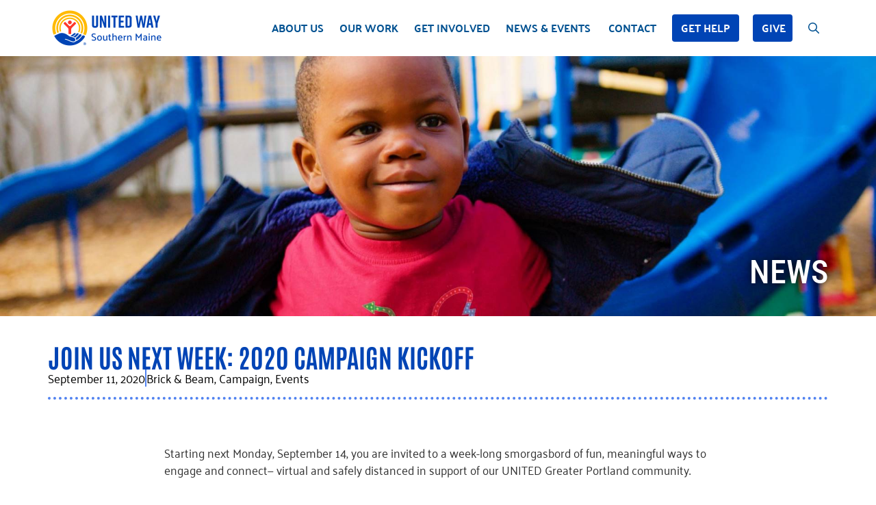

--- FILE ---
content_type: text/html; charset=UTF-8
request_url: https://uwsme.org/2020/09/join-us-next-week-2020-campaign-kickoff/
body_size: 22192
content:
<!DOCTYPE html>
<html lang="en-US">
<head>
	<meta charset="UTF-8">
	<title>Join Us Next Week: 2020 Campaign Kickoff - United Way of Southern Maine</title>
<link data-rocket-prefetch href="https://fonts.googleapis.com" rel="dns-prefetch">
<link data-rocket-prefetch href="https://www.googletagmanager.com" rel="dns-prefetch">
<link data-rocket-prefetch href="https://r2.dotdigital-pages.com" rel="dns-prefetch">
<link data-rocket-prefetch href="https://widgets.givebutter.com" rel="dns-prefetch">
<link data-rocket-preload as="style" href="https://fonts.googleapis.com/css?family=Roboto%3A100%2C100italic%2C300%2C300italic%2Cregular%2Citalic%2C500%2C500italic%2C700%2C700italic%2C900%2C900italic%7CRoboto%20Condensed%3A300%2C300italic%2Cregular%2Citalic%2C700%2C700italic&#038;display=swap" rel="preload">
<link href="https://fonts.googleapis.com/css?family=Roboto%3A100%2C100italic%2C300%2C300italic%2Cregular%2Citalic%2C500%2C500italic%2C700%2C700italic%2C900%2C900italic%7CRoboto%20Condensed%3A300%2C300italic%2Cregular%2Citalic%2C700%2C700italic&#038;display=swap" media="print" onload="this.media=&#039;all&#039;" rel="stylesheet">
<noscript data-wpr-hosted-gf-parameters=""><link rel="stylesheet" href="https://fonts.googleapis.com/css?family=Roboto%3A100%2C100italic%2C300%2C300italic%2Cregular%2Citalic%2C500%2C500italic%2C700%2C700italic%2C900%2C900italic%7CRoboto%20Condensed%3A300%2C300italic%2Cregular%2Citalic%2C700%2C700italic&#038;display=swap"></noscript><link rel="preload" data-rocket-preload as="image" href="https://uwsme.org/wp-content/uploads/2023/06/campaign_toolkit_banner.jpg" fetchpriority="high">
<meta name="viewport" content="width=device-width, initial-scale=1"><!-- Google tag (gtag.js) consent mode dataLayer added by Site Kit -->
<script id="google_gtagjs-js-consent-mode-data-layer">
window.dataLayer = window.dataLayer || [];function gtag(){dataLayer.push(arguments);}
gtag('consent', 'default', {"ad_personalization":"denied","ad_storage":"denied","ad_user_data":"denied","analytics_storage":"denied","functionality_storage":"denied","security_storage":"denied","personalization_storage":"denied","region":["AT","BE","BG","CH","CY","CZ","DE","DK","EE","ES","FI","FR","GB","GR","HR","HU","IE","IS","IT","LI","LT","LU","LV","MT","NL","NO","PL","PT","RO","SE","SI","SK"],"wait_for_update":500});
window._googlesitekitConsentCategoryMap = {"statistics":["analytics_storage"],"marketing":["ad_storage","ad_user_data","ad_personalization"],"functional":["functionality_storage","security_storage"],"preferences":["personalization_storage"]};
window._googlesitekitConsents = {"ad_personalization":"denied","ad_storage":"denied","ad_user_data":"denied","analytics_storage":"denied","functionality_storage":"denied","security_storage":"denied","personalization_storage":"denied","region":["AT","BE","BG","CH","CY","CZ","DE","DK","EE","ES","FI","FR","GB","GR","HR","HU","IE","IS","IT","LI","LT","LU","LV","MT","NL","NO","PL","PT","RO","SE","SI","SK"],"wait_for_update":500};
</script>
<!-- End Google tag (gtag.js) consent mode dataLayer added by Site Kit -->

<!-- The SEO Framework by Sybre Waaijer -->
<meta name="robots" content="max-snippet:-1,max-image-preview:large,max-video-preview:-1" />
<link rel="canonical" href="https://uwsme.org/2020/09/join-us-next-week-2020-campaign-kickoff/" />
<meta name="description" content="Starting next Monday, September 14, you are invited to a week-long smorgasbord of fun, meaningful ways to engage and connect— virtual and safely distanced in…" />
<meta property="og:type" content="article" />
<meta property="og:locale" content="en_US" />
<meta property="og:site_name" content="United Way of Southern Maine" />
<meta property="og:title" content="Join Us Next Week: 2020 Campaign Kickoff" />
<meta property="og:description" content="Starting next Monday, September 14, you are invited to a week-long smorgasbord of fun, meaningful ways to engage and connect— virtual and safely distanced in support of our UNITED Greater Portland…" />
<meta property="og:url" content="https://uwsme.org/2020/09/join-us-next-week-2020-campaign-kickoff/" />
<meta property="og:image" content="https://uwsme.org/wp-content/uploads/2023/04/UWGP-Square.png" />
<meta property="og:image:width" content="800" />
<meta property="og:image:height" content="800" />
<meta property="article:published_time" content="2020-09-11T22:02:00+00:00" />
<meta property="article:modified_time" content="2023-07-11T13:04:00+00:00" />
<meta name="twitter:card" content="summary_large_image" />
<meta name="twitter:title" content="Join Us Next Week: 2020 Campaign Kickoff" />
<meta name="twitter:description" content="Starting next Monday, September 14, you are invited to a week-long smorgasbord of fun, meaningful ways to engage and connect— virtual and safely distanced in support of our UNITED Greater Portland…" />
<meta name="twitter:image" content="https://uwsme.org/wp-content/uploads/2023/04/UWGP-Square.png" />
<script type="application/ld+json">{"@context":"https://schema.org","@graph":[{"@type":"WebSite","@id":"https://uwsme.org/#/schema/WebSite","url":"https://uwsme.org/","name":"United Way of Southern Maine","description":"United Way works with the community to quickly respond to emerging needs and tackle persistent issues, including child care, food insecurity, housing instability, and mental health.","inLanguage":"en-US","potentialAction":{"@type":"SearchAction","target":{"@type":"EntryPoint","urlTemplate":"https://uwsme.org/search/{search_term_string}/"},"query-input":"required name=search_term_string"},"publisher":{"@type":"Organization","@id":"https://uwsme.org/#/schema/Organization","name":"United Way of Southern Maine","url":"https://uwsme.org/","logo":{"@type":"ImageObject","url":"https://uwsme.org/wp-content/uploads/2024/10/United-Way-of-Southern-Maine-Logo_2024-_RBG_62-Tall.png","contentUrl":"https://uwsme.org/wp-content/uploads/2024/10/United-Way-of-Southern-Maine-Logo_2024-_RBG_62-Tall.png","width":180,"height":62,"contentSize":"8752"}}},{"@type":"WebPage","@id":"https://uwsme.org/2020/09/join-us-next-week-2020-campaign-kickoff/","url":"https://uwsme.org/2020/09/join-us-next-week-2020-campaign-kickoff/","name":"Join Us Next Week: 2020 Campaign Kickoff - United Way of Southern Maine","description":"Starting next Monday, September 14, you are invited to a week-long smorgasbord of fun, meaningful ways to engage and connect— virtual and safely distanced in…","inLanguage":"en-US","isPartOf":{"@id":"https://uwsme.org/#/schema/WebSite"},"breadcrumb":{"@type":"BreadcrumbList","@id":"https://uwsme.org/#/schema/BreadcrumbList","itemListElement":[{"@type":"ListItem","position":1,"item":"https://uwsme.org/","name":"United Way of Southern Maine"},{"@type":"ListItem","position":2,"item":"https://uwsme.org/category/campaign/","name":"Category: Campaign"},{"@type":"ListItem","position":3,"name":"Join Us Next Week: 2020 Campaign Kickoff"}]},"potentialAction":{"@type":"ReadAction","target":"https://uwsme.org/2020/09/join-us-next-week-2020-campaign-kickoff/"},"datePublished":"2020-09-11T22:02:00+00:00","dateModified":"2023-07-11T13:04:00+00:00","author":{"@type":"Person","@id":"https://uwsme.org/#/schema/Person/554b774e74710534c441b0042865a5ee","name":"Neil Arnold"}}]}</script>
<!-- / The SEO Framework by Sybre Waaijer | 4.95ms meta | 0.32ms boot -->

<link rel='dns-prefetch' href='//www.googletagmanager.com' />
<link href='https://fonts.gstatic.com' crossorigin rel='preconnect' />
<link href='https://fonts.googleapis.com' crossorigin rel='preconnect' />
<link rel="alternate" title="oEmbed (JSON)" type="application/json+oembed" href="https://uwsme.org/wp-json/oembed/1.0/embed?url=https%3A%2F%2Fuwsme.org%2F2020%2F09%2Fjoin-us-next-week-2020-campaign-kickoff%2F" />
<link rel="alternate" title="oEmbed (XML)" type="text/xml+oembed" href="https://uwsme.org/wp-json/oembed/1.0/embed?url=https%3A%2F%2Fuwsme.org%2F2020%2F09%2Fjoin-us-next-week-2020-campaign-kickoff%2F&#038;format=xml" />
<style id='wp-img-auto-sizes-contain-inline-css'>
img:is([sizes=auto i],[sizes^="auto," i]){contain-intrinsic-size:3000px 1500px}
/*# sourceURL=wp-img-auto-sizes-contain-inline-css */
</style>
<link rel='stylesheet' id='wp-block-library-css' href='https://uwsme.org/wp-includes/css/dist/block-library/style.min.css?ver=6.9' media='all' />
<style id='classic-theme-styles-inline-css'>
/*! This file is auto-generated */
.wp-block-button__link{color:#fff;background-color:#32373c;border-radius:9999px;box-shadow:none;text-decoration:none;padding:calc(.667em + 2px) calc(1.333em + 2px);font-size:1.125em}.wp-block-file__button{background:#32373c;color:#fff;text-decoration:none}
/*# sourceURL=/wp-includes/css/classic-themes.min.css */
</style>
<style id='global-styles-inline-css'>
:root{--wp--preset--aspect-ratio--square: 1;--wp--preset--aspect-ratio--4-3: 4/3;--wp--preset--aspect-ratio--3-4: 3/4;--wp--preset--aspect-ratio--3-2: 3/2;--wp--preset--aspect-ratio--2-3: 2/3;--wp--preset--aspect-ratio--16-9: 16/9;--wp--preset--aspect-ratio--9-16: 9/16;--wp--preset--color--black: #000000;--wp--preset--color--cyan-bluish-gray: #abb8c3;--wp--preset--color--white: #ffffff;--wp--preset--color--pale-pink: #f78da7;--wp--preset--color--vivid-red: #cf2e2e;--wp--preset--color--luminous-vivid-orange: #ff6900;--wp--preset--color--luminous-vivid-amber: #fcb900;--wp--preset--color--light-green-cyan: #7bdcb5;--wp--preset--color--vivid-green-cyan: #00d084;--wp--preset--color--pale-cyan-blue: #8ed1fc;--wp--preset--color--vivid-cyan-blue: #0693e3;--wp--preset--color--vivid-purple: #9b51e0;--wp--preset--color--contrast: var(--contrast);--wp--preset--color--contrast-2: var(--contrast-2);--wp--preset--color--contrast-3: var(--contrast-3);--wp--preset--color--base: var(--base);--wp--preset--color--base-2: var(--base-2);--wp--preset--color--base-3: var(--base-3);--wp--preset--color--accent: var(--accent);--wp--preset--color--uw-red: var(--uw-red);--wp--preset--gradient--vivid-cyan-blue-to-vivid-purple: linear-gradient(135deg,rgb(6,147,227) 0%,rgb(155,81,224) 100%);--wp--preset--gradient--light-green-cyan-to-vivid-green-cyan: linear-gradient(135deg,rgb(122,220,180) 0%,rgb(0,208,130) 100%);--wp--preset--gradient--luminous-vivid-amber-to-luminous-vivid-orange: linear-gradient(135deg,rgb(252,185,0) 0%,rgb(255,105,0) 100%);--wp--preset--gradient--luminous-vivid-orange-to-vivid-red: linear-gradient(135deg,rgb(255,105,0) 0%,rgb(207,46,46) 100%);--wp--preset--gradient--very-light-gray-to-cyan-bluish-gray: linear-gradient(135deg,rgb(238,238,238) 0%,rgb(169,184,195) 100%);--wp--preset--gradient--cool-to-warm-spectrum: linear-gradient(135deg,rgb(74,234,220) 0%,rgb(151,120,209) 20%,rgb(207,42,186) 40%,rgb(238,44,130) 60%,rgb(251,105,98) 80%,rgb(254,248,76) 100%);--wp--preset--gradient--blush-light-purple: linear-gradient(135deg,rgb(255,206,236) 0%,rgb(152,150,240) 100%);--wp--preset--gradient--blush-bordeaux: linear-gradient(135deg,rgb(254,205,165) 0%,rgb(254,45,45) 50%,rgb(107,0,62) 100%);--wp--preset--gradient--luminous-dusk: linear-gradient(135deg,rgb(255,203,112) 0%,rgb(199,81,192) 50%,rgb(65,88,208) 100%);--wp--preset--gradient--pale-ocean: linear-gradient(135deg,rgb(255,245,203) 0%,rgb(182,227,212) 50%,rgb(51,167,181) 100%);--wp--preset--gradient--electric-grass: linear-gradient(135deg,rgb(202,248,128) 0%,rgb(113,206,126) 100%);--wp--preset--gradient--midnight: linear-gradient(135deg,rgb(2,3,129) 0%,rgb(40,116,252) 100%);--wp--preset--font-size--small: 13px;--wp--preset--font-size--medium: 20px;--wp--preset--font-size--large: 36px;--wp--preset--font-size--x-large: 42px;--wp--preset--spacing--20: 0.44rem;--wp--preset--spacing--30: 0.67rem;--wp--preset--spacing--40: 1rem;--wp--preset--spacing--50: 1.5rem;--wp--preset--spacing--60: 2.25rem;--wp--preset--spacing--70: 3.38rem;--wp--preset--spacing--80: 5.06rem;--wp--preset--shadow--natural: 6px 6px 9px rgba(0, 0, 0, 0.2);--wp--preset--shadow--deep: 12px 12px 50px rgba(0, 0, 0, 0.4);--wp--preset--shadow--sharp: 6px 6px 0px rgba(0, 0, 0, 0.2);--wp--preset--shadow--outlined: 6px 6px 0px -3px rgb(255, 255, 255), 6px 6px rgb(0, 0, 0);--wp--preset--shadow--crisp: 6px 6px 0px rgb(0, 0, 0);}:where(.is-layout-flex){gap: 0.5em;}:where(.is-layout-grid){gap: 0.5em;}body .is-layout-flex{display: flex;}.is-layout-flex{flex-wrap: wrap;align-items: center;}.is-layout-flex > :is(*, div){margin: 0;}body .is-layout-grid{display: grid;}.is-layout-grid > :is(*, div){margin: 0;}:where(.wp-block-columns.is-layout-flex){gap: 2em;}:where(.wp-block-columns.is-layout-grid){gap: 2em;}:where(.wp-block-post-template.is-layout-flex){gap: 1.25em;}:where(.wp-block-post-template.is-layout-grid){gap: 1.25em;}.has-black-color{color: var(--wp--preset--color--black) !important;}.has-cyan-bluish-gray-color{color: var(--wp--preset--color--cyan-bluish-gray) !important;}.has-white-color{color: var(--wp--preset--color--white) !important;}.has-pale-pink-color{color: var(--wp--preset--color--pale-pink) !important;}.has-vivid-red-color{color: var(--wp--preset--color--vivid-red) !important;}.has-luminous-vivid-orange-color{color: var(--wp--preset--color--luminous-vivid-orange) !important;}.has-luminous-vivid-amber-color{color: var(--wp--preset--color--luminous-vivid-amber) !important;}.has-light-green-cyan-color{color: var(--wp--preset--color--light-green-cyan) !important;}.has-vivid-green-cyan-color{color: var(--wp--preset--color--vivid-green-cyan) !important;}.has-pale-cyan-blue-color{color: var(--wp--preset--color--pale-cyan-blue) !important;}.has-vivid-cyan-blue-color{color: var(--wp--preset--color--vivid-cyan-blue) !important;}.has-vivid-purple-color{color: var(--wp--preset--color--vivid-purple) !important;}.has-black-background-color{background-color: var(--wp--preset--color--black) !important;}.has-cyan-bluish-gray-background-color{background-color: var(--wp--preset--color--cyan-bluish-gray) !important;}.has-white-background-color{background-color: var(--wp--preset--color--white) !important;}.has-pale-pink-background-color{background-color: var(--wp--preset--color--pale-pink) !important;}.has-vivid-red-background-color{background-color: var(--wp--preset--color--vivid-red) !important;}.has-luminous-vivid-orange-background-color{background-color: var(--wp--preset--color--luminous-vivid-orange) !important;}.has-luminous-vivid-amber-background-color{background-color: var(--wp--preset--color--luminous-vivid-amber) !important;}.has-light-green-cyan-background-color{background-color: var(--wp--preset--color--light-green-cyan) !important;}.has-vivid-green-cyan-background-color{background-color: var(--wp--preset--color--vivid-green-cyan) !important;}.has-pale-cyan-blue-background-color{background-color: var(--wp--preset--color--pale-cyan-blue) !important;}.has-vivid-cyan-blue-background-color{background-color: var(--wp--preset--color--vivid-cyan-blue) !important;}.has-vivid-purple-background-color{background-color: var(--wp--preset--color--vivid-purple) !important;}.has-black-border-color{border-color: var(--wp--preset--color--black) !important;}.has-cyan-bluish-gray-border-color{border-color: var(--wp--preset--color--cyan-bluish-gray) !important;}.has-white-border-color{border-color: var(--wp--preset--color--white) !important;}.has-pale-pink-border-color{border-color: var(--wp--preset--color--pale-pink) !important;}.has-vivid-red-border-color{border-color: var(--wp--preset--color--vivid-red) !important;}.has-luminous-vivid-orange-border-color{border-color: var(--wp--preset--color--luminous-vivid-orange) !important;}.has-luminous-vivid-amber-border-color{border-color: var(--wp--preset--color--luminous-vivid-amber) !important;}.has-light-green-cyan-border-color{border-color: var(--wp--preset--color--light-green-cyan) !important;}.has-vivid-green-cyan-border-color{border-color: var(--wp--preset--color--vivid-green-cyan) !important;}.has-pale-cyan-blue-border-color{border-color: var(--wp--preset--color--pale-cyan-blue) !important;}.has-vivid-cyan-blue-border-color{border-color: var(--wp--preset--color--vivid-cyan-blue) !important;}.has-vivid-purple-border-color{border-color: var(--wp--preset--color--vivid-purple) !important;}.has-vivid-cyan-blue-to-vivid-purple-gradient-background{background: var(--wp--preset--gradient--vivid-cyan-blue-to-vivid-purple) !important;}.has-light-green-cyan-to-vivid-green-cyan-gradient-background{background: var(--wp--preset--gradient--light-green-cyan-to-vivid-green-cyan) !important;}.has-luminous-vivid-amber-to-luminous-vivid-orange-gradient-background{background: var(--wp--preset--gradient--luminous-vivid-amber-to-luminous-vivid-orange) !important;}.has-luminous-vivid-orange-to-vivid-red-gradient-background{background: var(--wp--preset--gradient--luminous-vivid-orange-to-vivid-red) !important;}.has-very-light-gray-to-cyan-bluish-gray-gradient-background{background: var(--wp--preset--gradient--very-light-gray-to-cyan-bluish-gray) !important;}.has-cool-to-warm-spectrum-gradient-background{background: var(--wp--preset--gradient--cool-to-warm-spectrum) !important;}.has-blush-light-purple-gradient-background{background: var(--wp--preset--gradient--blush-light-purple) !important;}.has-blush-bordeaux-gradient-background{background: var(--wp--preset--gradient--blush-bordeaux) !important;}.has-luminous-dusk-gradient-background{background: var(--wp--preset--gradient--luminous-dusk) !important;}.has-pale-ocean-gradient-background{background: var(--wp--preset--gradient--pale-ocean) !important;}.has-electric-grass-gradient-background{background: var(--wp--preset--gradient--electric-grass) !important;}.has-midnight-gradient-background{background: var(--wp--preset--gradient--midnight) !important;}.has-small-font-size{font-size: var(--wp--preset--font-size--small) !important;}.has-medium-font-size{font-size: var(--wp--preset--font-size--medium) !important;}.has-large-font-size{font-size: var(--wp--preset--font-size--large) !important;}.has-x-large-font-size{font-size: var(--wp--preset--font-size--x-large) !important;}
:where(.wp-block-post-template.is-layout-flex){gap: 1.25em;}:where(.wp-block-post-template.is-layout-grid){gap: 1.25em;}
:where(.wp-block-term-template.is-layout-flex){gap: 1.25em;}:where(.wp-block-term-template.is-layout-grid){gap: 1.25em;}
:where(.wp-block-columns.is-layout-flex){gap: 2em;}:where(.wp-block-columns.is-layout-grid){gap: 2em;}
:root :where(.wp-block-pullquote){font-size: 1.5em;line-height: 1.6;}
/*# sourceURL=global-styles-inline-css */
</style>
<link rel='stylesheet' id='generate-style-css' href='https://uwsme.org/wp-content/themes/generatepress/assets/css/main.min.css?ver=3.6.1' media='all' />
<style id='generate-style-inline-css'>
body{background-color:var(--base-3);color:var(--contrast);}a{color:var(--accent);}a{text-decoration:underline;}.entry-title a, .site-branding a, a.button, .wp-block-button__link, .main-navigation a{text-decoration:none;}a:hover, a:focus, a:active{color:var(--contrast);}.wp-block-group__inner-container{max-width:1200px;margin-left:auto;margin-right:auto;}.site-header .header-image{width:292px;}.navigation-search{position:absolute;left:-99999px;pointer-events:none;visibility:hidden;z-index:20;width:100%;top:0;transition:opacity 100ms ease-in-out;opacity:0;}.navigation-search.nav-search-active{left:0;right:0;pointer-events:auto;visibility:visible;opacity:1;}.navigation-search input[type="search"]{outline:0;border:0;vertical-align:bottom;line-height:1;opacity:0.9;width:100%;z-index:20;border-radius:0;-webkit-appearance:none;height:60px;}.navigation-search input::-ms-clear{display:none;width:0;height:0;}.navigation-search input::-ms-reveal{display:none;width:0;height:0;}.navigation-search input::-webkit-search-decoration, .navigation-search input::-webkit-search-cancel-button, .navigation-search input::-webkit-search-results-button, .navigation-search input::-webkit-search-results-decoration{display:none;}.gen-sidebar-nav .navigation-search{top:auto;bottom:0;}:root{--contrast:#333333;--contrast-2:#575760;--contrast-3:#b2b2be;--base:#f0f0f0;--base-2:#f7f8f9;--base-3:#ffffff;--accent:#005191;--uw-red:#D33D35;}:root .has-contrast-color{color:var(--contrast);}:root .has-contrast-background-color{background-color:var(--contrast);}:root .has-contrast-2-color{color:var(--contrast-2);}:root .has-contrast-2-background-color{background-color:var(--contrast-2);}:root .has-contrast-3-color{color:var(--contrast-3);}:root .has-contrast-3-background-color{background-color:var(--contrast-3);}:root .has-base-color{color:var(--base);}:root .has-base-background-color{background-color:var(--base);}:root .has-base-2-color{color:var(--base-2);}:root .has-base-2-background-color{background-color:var(--base-2);}:root .has-base-3-color{color:var(--base-3);}:root .has-base-3-background-color{background-color:var(--base-3);}:root .has-accent-color{color:var(--accent);}:root .has-accent-background-color{background-color:var(--accent);}:root .has-uw-red-color{color:var(--uw-red);}:root .has-uw-red-background-color{background-color:var(--uw-red);}body, button, input, select, textarea{font-family:Roboto, sans-serif;}p{margin-bottom:1em;}.main-navigation a, .main-navigation .menu-toggle, .main-navigation .menu-bar-items{font-family:Roboto, sans-serif;font-weight:500;text-transform:uppercase;font-size:16px;}.top-bar{font-family:Roboto, sans-serif;font-weight:normal;font-size:18px;}button:not(.menu-toggle),html input[type="button"],input[type="reset"],input[type="submit"],.button,.wp-block-button .wp-block-button__link{font-weight:500;font-size:18px;}.top-bar{background-color:var(--uw-red);color:#ffffff;}.top-bar a{color:#ffffff;}.top-bar a:hover{color:var(--base-3);}.site-header{background-color:var(--base-3);color:var(--accent);}.site-header a{color:var(--accent);}.site-header a:hover{color:var(--contrast);}.main-title a,.main-title a:hover{color:var(--accent);}.site-description{color:var(--contrast-2);}.mobile-menu-control-wrapper .menu-toggle,.mobile-menu-control-wrapper .menu-toggle:hover,.mobile-menu-control-wrapper .menu-toggle:focus,.has-inline-mobile-toggle #site-navigation.toggled{background-color:rgba(0, 0, 0, 0.02);}.main-navigation,.main-navigation ul ul{background-color:var(--base-3);}.main-navigation .main-nav ul li a, .main-navigation .menu-toggle, .main-navigation .menu-bar-items{color:var(--accent);}.main-navigation .main-nav ul li:not([class*="current-menu-"]):hover > a, .main-navigation .main-nav ul li:not([class*="current-menu-"]):focus > a, .main-navigation .main-nav ul li.sfHover:not([class*="current-menu-"]) > a, .main-navigation .menu-bar-item:hover > a, .main-navigation .menu-bar-item.sfHover > a{color:var(--contrast);}button.menu-toggle:hover,button.menu-toggle:focus{color:var(--accent);}.main-navigation .main-nav ul li[class*="current-menu-"] > a{color:var(--contrast);}.navigation-search input[type="search"],.navigation-search input[type="search"]:active, .navigation-search input[type="search"]:focus, .main-navigation .main-nav ul li.search-item.active > a, .main-navigation .menu-bar-items .search-item.active > a{color:var(--contrast);}.main-navigation ul ul{background-color:var(--base);}.main-navigation .main-nav ul ul li:not([class*="current-menu-"]):hover > a,.main-navigation .main-nav ul ul li:not([class*="current-menu-"]):focus > a, .main-navigation .main-nav ul ul li.sfHover:not([class*="current-menu-"]) > a{background-color:#f5f5f5;}.main-navigation .main-nav ul ul li[class*="current-menu-"] > a{background-color:#f5f5f5;}.separate-containers .inside-article, .separate-containers .comments-area, .separate-containers .page-header, .one-container .container, .separate-containers .paging-navigation, .inside-page-header{background-color:var(--base-3);}.entry-title a{color:var(--contrast);}.entry-title a:hover{color:var(--contrast-2);}.entry-meta{color:var(--contrast-2);}.sidebar .widget{background-color:var(--base-3);}.footer-widgets{background-color:var(--base-3);}.site-info{background-color:var(--base-3);}input[type="text"],input[type="email"],input[type="url"],input[type="password"],input[type="search"],input[type="tel"],input[type="number"],textarea,select{color:var(--contrast);background-color:var(--base-2);border-color:var(--contrast-3);}input[type="text"]:focus,input[type="email"]:focus,input[type="url"]:focus,input[type="password"]:focus,input[type="search"]:focus,input[type="tel"]:focus,input[type="number"]:focus,textarea:focus,select:focus{color:var(--contrast);background-color:var(--base-2);border-color:var(--contrast-3);}button,html input[type="button"],input[type="reset"],input[type="submit"],a.button,a.wp-block-button__link:not(.has-background){color:#ffffff;background-color:var(--accent);}button:hover,html input[type="button"]:hover,input[type="reset"]:hover,input[type="submit"]:hover,a.button:hover,button:focus,html input[type="button"]:focus,input[type="reset"]:focus,input[type="submit"]:focus,a.button:focus,a.wp-block-button__link:not(.has-background):active,a.wp-block-button__link:not(.has-background):focus,a.wp-block-button__link:not(.has-background):hover{color:#ffffff;background-color:#3f4047;}a.generate-back-to-top{background-color:rgba( 0,0,0,0.4 );color:#ffffff;}a.generate-back-to-top:hover,a.generate-back-to-top:focus{background-color:rgba( 0,0,0,0.6 );color:#ffffff;}:root{--gp-search-modal-bg-color:var(--base-3);--gp-search-modal-text-color:var(--contrast);--gp-search-modal-overlay-bg-color:rgba(0,0,0,0.2);}@media (max-width: 1024px){.main-navigation .menu-bar-item:hover > a, .main-navigation .menu-bar-item.sfHover > a{background:none;color:var(--accent);}}.inside-top-bar{padding:10px 30px 10px 30px;}.nav-below-header .main-navigation .inside-navigation.grid-container, .nav-above-header .main-navigation .inside-navigation.grid-container{padding:0px 27px 0px 27px;}.separate-containers .inside-article, .separate-containers .comments-area, .separate-containers .page-header, .separate-containers .paging-navigation, .one-container .site-content, .inside-page-header{padding:30px;}.site-main .wp-block-group__inner-container{padding:30px;}.separate-containers .paging-navigation{padding-top:20px;padding-bottom:20px;}.entry-content .alignwide, body:not(.no-sidebar) .entry-content .alignfull{margin-left:-30px;width:calc(100% + 60px);max-width:calc(100% + 60px);}.one-container.right-sidebar .site-main,.one-container.both-right .site-main{margin-right:30px;}.one-container.left-sidebar .site-main,.one-container.both-left .site-main{margin-left:30px;}.one-container.both-sidebars .site-main{margin:0px 30px 0px 30px;}.one-container.archive .post:not(:last-child):not(.is-loop-template-item), .one-container.blog .post:not(:last-child):not(.is-loop-template-item){padding-bottom:30px;}.main-navigation .main-nav ul li a,.menu-toggle,.main-navigation .menu-bar-item > a{padding-left:13px;padding-right:13px;line-height:40px;}.main-navigation .main-nav ul ul li a{padding:10px 13px 10px 13px;}.navigation-search input[type="search"]{height:40px;}.rtl .menu-item-has-children .dropdown-menu-toggle{padding-left:13px;}.menu-item-has-children .dropdown-menu-toggle{padding-right:13px;}.rtl .main-navigation .main-nav ul li.menu-item-has-children > a{padding-right:13px;}@media (max-width:768px){.separate-containers .inside-article, .separate-containers .comments-area, .separate-containers .page-header, .separate-containers .paging-navigation, .one-container .site-content, .inside-page-header{padding:30px;}.site-main .wp-block-group__inner-container{padding:30px;}.inside-top-bar{padding-right:30px;padding-left:30px;}.inside-header{padding-right:30px;padding-left:30px;}.widget-area .widget{padding-top:30px;padding-right:30px;padding-bottom:30px;padding-left:30px;}.footer-widgets-container{padding-top:30px;padding-right:30px;padding-bottom:30px;padding-left:30px;}.inside-site-info{padding-right:30px;padding-left:30px;}.entry-content .alignwide, body:not(.no-sidebar) .entry-content .alignfull{margin-left:-30px;width:calc(100% + 60px);max-width:calc(100% + 60px);}.one-container .site-main .paging-navigation{margin-bottom:20px;}}/* End cached CSS */.is-right-sidebar{width:30%;}.is-left-sidebar{width:30%;}.site-content .content-area{width:70%;}@media (max-width: 1024px){.main-navigation .menu-toggle,.sidebar-nav-mobile:not(#sticky-placeholder){display:block;}.main-navigation ul,.gen-sidebar-nav,.main-navigation:not(.slideout-navigation):not(.toggled) .main-nav > ul,.has-inline-mobile-toggle #site-navigation .inside-navigation > *:not(.navigation-search):not(.main-nav){display:none;}.nav-align-right .inside-navigation,.nav-align-center .inside-navigation{justify-content:space-between;}}
.elementor-template-full-width .site-content{display:block;}
.dynamic-author-image-rounded{border-radius:100%;}.dynamic-featured-image, .dynamic-author-image{vertical-align:middle;}.one-container.blog .dynamic-content-template:not(:last-child), .one-container.archive .dynamic-content-template:not(:last-child){padding-bottom:0px;}.dynamic-entry-excerpt > p:last-child{margin-bottom:0px;}
.main-navigation .main-nav ul li a,.menu-toggle,.main-navigation .menu-bar-item > a{transition: line-height 300ms ease}.main-navigation.toggled .main-nav > ul{background-color: var(--base-3)}.sticky-enabled .gen-sidebar-nav.is_stuck .main-navigation {margin-bottom: 0px;}.sticky-enabled .gen-sidebar-nav.is_stuck {z-index: 500;}.sticky-enabled .main-navigation.is_stuck {box-shadow: 0 2px 2px -2px rgba(0, 0, 0, .2);}.navigation-stick:not(.gen-sidebar-nav) {left: 0;right: 0;width: 100% !important;}.both-sticky-menu .main-navigation:not(#mobile-header).toggled .main-nav > ul,.mobile-sticky-menu .main-navigation:not(#mobile-header).toggled .main-nav > ul,.mobile-header-sticky #mobile-header.toggled .main-nav > ul {position: absolute;left: 0;right: 0;z-index: 999;}.nav-float-right .navigation-stick {width: 100% !important;left: 0;}.nav-float-right .navigation-stick .navigation-branding {margin-right: auto;}.main-navigation.has-sticky-branding:not(.grid-container) .inside-navigation:not(.grid-container) .navigation-branding{margin-left: 10px;}
.post-image:not(:first-child), .page-content:not(:first-child), .entry-content:not(:first-child), .entry-summary:not(:first-child), footer.entry-meta{margin-top:0em;}.post-image-above-header .inside-article div.featured-image, .post-image-above-header .inside-article div.post-image{margin-bottom:0em;}@media (max-width: 1024px),(min-width:1025px){.main-navigation.sticky-navigation-transition .main-nav > ul > li > a,.sticky-navigation-transition .menu-toggle,.main-navigation.sticky-navigation-transition .menu-bar-item > a, .sticky-navigation-transition .navigation-branding .main-title{line-height:80px;}.main-navigation.sticky-navigation-transition .site-logo img, .main-navigation.sticky-navigation-transition .navigation-search input[type="search"], .main-navigation.sticky-navigation-transition .navigation-branding img{height:80px;}}
/*# sourceURL=generate-style-inline-css */
</style>
<link data-minify="1" rel='stylesheet' id='generate-child-css' href='https://uwsme.org/wp-content/cache/min/1/wp-content/themes/unitedway/style.css?ver=1769183439' media='all' />

<link rel='stylesheet' id='elementor-frontend-css' href='https://uwsme.org/wp-content/plugins/elementor/assets/css/frontend.min.css?ver=3.34.2' media='all' />
<link rel='stylesheet' id='e-popup-css' href='https://uwsme.org/wp-content/plugins/elementor-pro/assets/css/conditionals/popup.min.css?ver=3.34.2' media='all' />
<link rel='stylesheet' id='widget-heading-css' href='https://uwsme.org/wp-content/plugins/elementor/assets/css/widget-heading.min.css?ver=3.34.2' media='all' />
<link rel='stylesheet' id='widget-divider-css' href='https://uwsme.org/wp-content/plugins/elementor/assets/css/widget-divider.min.css?ver=3.34.2' media='all' />
<link rel='stylesheet' id='widget-icon-list-css' href='https://uwsme.org/wp-content/plugins/elementor/assets/css/widget-icon-list.min.css?ver=3.34.2' media='all' />
<link rel='stylesheet' id='widget-nav-menu-css' href='https://uwsme.org/wp-content/plugins/elementor-pro/assets/css/widget-nav-menu.min.css?ver=3.34.2' media='all' />
<link rel='stylesheet' id='widget-image-css' href='https://uwsme.org/wp-content/plugins/elementor/assets/css/widget-image.min.css?ver=3.34.2' media='all' />
<link rel='stylesheet' id='widget-social-icons-css' href='https://uwsme.org/wp-content/plugins/elementor/assets/css/widget-social-icons.min.css?ver=3.34.2' media='all' />
<link rel='stylesheet' id='e-apple-webkit-css' href='https://uwsme.org/wp-content/plugins/elementor/assets/css/conditionals/apple-webkit.min.css?ver=3.34.2' media='all' />
<link data-minify="1" rel='stylesheet' id='swiper-css' href='https://uwsme.org/wp-content/cache/min/1/wp-content/plugins/elementor/assets/lib/swiper/v8/css/swiper.min.css?ver=1769183439' media='all' />
<link rel='stylesheet' id='e-swiper-css' href='https://uwsme.org/wp-content/plugins/elementor/assets/css/conditionals/e-swiper.min.css?ver=3.34.2' media='all' />
<link rel='stylesheet' id='widget-media-carousel-css' href='https://uwsme.org/wp-content/plugins/elementor-pro/assets/css/widget-media-carousel.min.css?ver=3.34.2' media='all' />
<link rel='stylesheet' id='widget-carousel-module-base-css' href='https://uwsme.org/wp-content/plugins/elementor-pro/assets/css/widget-carousel-module-base.min.css?ver=3.34.2' media='all' />
<link rel='stylesheet' id='widget-post-info-css' href='https://uwsme.org/wp-content/plugins/elementor-pro/assets/css/widget-post-info.min.css?ver=3.34.2' media='all' />
<link rel='stylesheet' id='elementor-post-14-css' href='https://uwsme.org/wp-content/uploads/elementor/css/post-14.css?ver=1769183437' media='all' />
<link rel='stylesheet' id='elementor-post-4757-css' href='https://uwsme.org/wp-content/uploads/elementor/css/post-4757.css?ver=1769183437' media='all' />
<link rel='stylesheet' id='elementor-post-23-css' href='https://uwsme.org/wp-content/uploads/elementor/css/post-23.css?ver=1769183437' media='all' />
<link rel='stylesheet' id='elementor-post-3498-css' href='https://uwsme.org/wp-content/uploads/elementor/css/post-3498.css?ver=1769183439' media='all' />
<link rel='stylesheet' id='generate-blog-images-css' href='https://uwsme.org/wp-content/plugins/gp-premium/blog/functions/css/featured-images.min.css?ver=2.5.5' media='all' />
<link rel='stylesheet' id='generate-offside-css' href='https://uwsme.org/wp-content/plugins/gp-premium/menu-plus/functions/css/offside.min.css?ver=2.5.5' media='all' />
<style id='generate-offside-inline-css'>
:root{--gp-slideout-width:265px;}.slideout-navigation, .slideout-navigation a{color:var(--accent);}.slideout-navigation button.slideout-exit{color:var(--accent);padding-left:13px;padding-right:13px;}.slide-opened nav.toggled .menu-toggle:before{display:none;}@media (max-width: 1024px){.menu-bar-item.slideout-toggle{display:none;}}
/*# sourceURL=generate-offside-inline-css */
</style>
<link rel='stylesheet' id='generate-navigation-branding-css' href='https://uwsme.org/wp-content/plugins/gp-premium/menu-plus/functions/css/navigation-branding-flex.min.css?ver=2.5.5' media='all' />
<style id='generate-navigation-branding-inline-css'>
.main-navigation.has-branding .inside-navigation.grid-container, .main-navigation.has-branding.grid-container .inside-navigation:not(.grid-container){padding:0px 30px 0px 30px;}.main-navigation.has-branding:not(.grid-container) .inside-navigation:not(.grid-container) .navigation-branding{margin-left:10px;}.navigation-branding img, .site-logo.mobile-header-logo img{height:40px;width:auto;}.navigation-branding .main-title{line-height:40px;}@media (max-width: 1024px){.main-navigation.has-branding.nav-align-center .menu-bar-items, .main-navigation.has-sticky-branding.navigation-stick.nav-align-center .menu-bar-items{margin-left:auto;}.navigation-branding{margin-right:auto;margin-left:10px;}.navigation-branding .main-title, .mobile-header-navigation .site-logo{margin-left:10px;}.main-navigation.has-branding .inside-navigation.grid-container{padding:0px;}}
/*# sourceURL=generate-navigation-branding-inline-css */
</style>
<link data-minify="1" rel='stylesheet' id='elementor-gf-local-antonio-css' href='https://uwsme.org/wp-content/cache/min/1/wp-content/uploads/elementor/google-fonts/css/antonio.css?ver=1769183439' media='all' />
<link data-minify="1" rel='stylesheet' id='elementor-gf-local-palanquin-css' href='https://uwsme.org/wp-content/cache/min/1/wp-content/uploads/elementor/google-fonts/css/palanquin.css?ver=1769183440' media='all' />
<link data-minify="1" rel='stylesheet' id='elementor-gf-local-roboto-css' href='https://uwsme.org/wp-content/cache/min/1/wp-content/uploads/elementor/google-fonts/css/roboto.css?ver=1769183440' media='all' />
<link data-minify="1" rel='stylesheet' id='elementor-gf-local-robotocondensed-css' href='https://uwsme.org/wp-content/cache/min/1/wp-content/uploads/elementor/google-fonts/css/robotocondensed.css?ver=1769183440' media='all' />
<script src="https://uwsme.org/wp-includes/js/jquery/jquery.min.js?ver=3.7.1" id="jquery-core-js" data-rocket-defer defer></script>

<!-- Google tag (gtag.js) snippet added by Site Kit -->
<!-- Google Analytics snippet added by Site Kit -->
<script src="https://www.googletagmanager.com/gtag/js?id=GT-TWMWJKX" id="google_gtagjs-js" async></script>
<script id="google_gtagjs-js-after">
window.dataLayer = window.dataLayer || [];function gtag(){dataLayer.push(arguments);}
gtag("set","linker",{"domains":["uwsme.org"]});
gtag("js", new Date());
gtag("set", "developer_id.dZTNiMT", true);
gtag("config", "GT-TWMWJKX", {"googlesitekit_post_author":"Neil Arnold"});
//# sourceURL=google_gtagjs-js-after
</script>
<link rel="https://api.w.org/" href="https://uwsme.org/wp-json/" /><link rel="alternate" title="JSON" type="application/json" href="https://uwsme.org/wp-json/wp/v2/posts/1863" /><meta name="generator" content="Site Kit by Google 1.170.0" /><meta name="generator" content="Elementor 3.34.2; features: e_font_icon_svg; settings: css_print_method-external, google_font-enabled, font_display-swap">
			<style>
				.e-con.e-parent:nth-of-type(n+4):not(.e-lazyloaded):not(.e-no-lazyload),
				.e-con.e-parent:nth-of-type(n+4):not(.e-lazyloaded):not(.e-no-lazyload) * {
					background-image: none !important;
				}
				@media screen and (max-height: 1024px) {
					.e-con.e-parent:nth-of-type(n+3):not(.e-lazyloaded):not(.e-no-lazyload),
					.e-con.e-parent:nth-of-type(n+3):not(.e-lazyloaded):not(.e-no-lazyload) * {
						background-image: none !important;
					}
				}
				@media screen and (max-height: 640px) {
					.e-con.e-parent:nth-of-type(n+2):not(.e-lazyloaded):not(.e-no-lazyload),
					.e-con.e-parent:nth-of-type(n+2):not(.e-lazyloaded):not(.e-no-lazyload) * {
						background-image: none !important;
					}
				}
			</style>
					<style id="wp-custom-css">
			.main-navigation a, .main-navigation .menu-toggle, .main-navigation .menu-bar-items{

    font-family: 'Palanquin';
    font-weight: 700;
    text-transform: uppercase;
    font-size: 16px;}		</style>
		<noscript><style id="rocket-lazyload-nojs-css">.rll-youtube-player, [data-lazy-src]{display:none !important;}</style></noscript><meta name="generator" content="WP Rocket 3.20.2" data-wpr-features="wpr_defer_js wpr_lazyload_images wpr_preconnect_external_domains wpr_oci wpr_image_dimensions wpr_minify_css wpr_preload_links wpr_desktop" /></head>

<body class="wp-singular post-template-default single single-post postid-1863 single-format-standard wp-custom-logo wp-embed-responsive wp-theme-generatepress wp-child-theme-unitedway post-image-above-header post-image-aligned-center slideout-enabled slideout-mobile sticky-menu-slide sticky-enabled both-sticky-menu right-sidebar nav-below-header one-container nav-search-enabled header-aligned-left dropdown-hover featured-image-active elementor-default elementor-template-full-width elementor-kit-14 elementor-page-3498 full-width-content" itemtype="https://schema.org/Blog" itemscope>
	<a class="screen-reader-text skip-link" href="#content" title="Skip to content">Skip to content</a>		<nav class="has-branding main-navigation nav-align-right has-menu-bar-items sub-menu-right" id="site-navigation" aria-label="Primary"  itemtype="https://schema.org/SiteNavigationElement" itemscope>
			<div class="inside-navigation grid-container">
				<div class="navigation-branding"><div class="site-logo">
						<a href="https://uwsme.org/" title="United Way of Southern Maine" rel="home">
							<img  class="header-image is-logo-image" alt="United Way of Southern Maine" src="https://uwsme.org/wp-content/uploads/2024/10/United-Way-of-Southern-Maine-Logo_2024-_RBG_62-Tall.png" title="United Way of Southern Maine" srcset="https://uwsme.org/wp-content/uploads/2024/10/United-Way-of-Southern-Maine-Logo_2024-_RBG_62-Tall.png 1x, https://uwsme.org/wp-content/uploads/2024/10/United-Way-of-Southern-Maine-Logo_2024-_RBG_104-Tall.png 2x" width="180" height="62" />
						</a>
					</div></div><form method="get" class="search-form navigation-search" action="https://uwsme.org/">
			<input type="search" placeholder="Enter Your Search..." class="search-field" value="" name="s" title="Search" />
		</form>				<button class="menu-toggle" aria-controls="generate-slideout-menu" aria-expanded="false">
					<span class="gp-icon icon-menu-bars"><svg viewBox="0 0 512 512" aria-hidden="true" xmlns="http://www.w3.org/2000/svg" width="1em" height="1em"><path d="M0 96c0-13.255 10.745-24 24-24h464c13.255 0 24 10.745 24 24s-10.745 24-24 24H24c-13.255 0-24-10.745-24-24zm0 160c0-13.255 10.745-24 24-24h464c13.255 0 24 10.745 24 24s-10.745 24-24 24H24c-13.255 0-24-10.745-24-24zm0 160c0-13.255 10.745-24 24-24h464c13.255 0 24 10.745 24 24s-10.745 24-24 24H24c-13.255 0-24-10.745-24-24z" /></svg><svg viewBox="0 0 512 512" aria-hidden="true" xmlns="http://www.w3.org/2000/svg" width="1em" height="1em"><path d="M71.029 71.029c9.373-9.372 24.569-9.372 33.942 0L256 222.059l151.029-151.03c9.373-9.372 24.569-9.372 33.942 0 9.372 9.373 9.372 24.569 0 33.942L289.941 256l151.03 151.029c9.372 9.373 9.372 24.569 0 33.942-9.373 9.372-24.569 9.372-33.942 0L256 289.941l-151.029 151.03c-9.373 9.372-24.569 9.372-33.942 0-9.372-9.373-9.372-24.569 0-33.942L222.059 256 71.029 104.971c-9.372-9.373-9.372-24.569 0-33.942z" /></svg></span><span class="screen-reader-text">Menu</span>				</button>
				<div id="primary-menu" class="main-nav"><ul id="menu-primary" class=" menu sf-menu"><li id="menu-item-159" class="menu-item menu-item-type-post_type menu-item-object-page menu-item-has-children menu-item-159"><a href="https://uwsme.org/about/">About Us<span role="presentation" class="dropdown-menu-toggle"><span class="gp-icon icon-arrow"><svg viewBox="0 0 330 512" aria-hidden="true" xmlns="http://www.w3.org/2000/svg" width="1em" height="1em"><path d="M305.913 197.085c0 2.266-1.133 4.815-2.833 6.514L171.087 335.593c-1.7 1.7-4.249 2.832-6.515 2.832s-4.815-1.133-6.515-2.832L26.064 203.599c-1.7-1.7-2.832-4.248-2.832-6.514s1.132-4.816 2.832-6.515l14.162-14.163c1.7-1.699 3.966-2.832 6.515-2.832 2.266 0 4.815 1.133 6.515 2.832l111.316 111.317 111.316-111.317c1.7-1.699 4.249-2.832 6.515-2.832s4.815 1.133 6.515 2.832l14.162 14.163c1.7 1.7 2.833 4.249 2.833 6.515z" /></svg></span></span></a>
<ul class="sub-menu">
	<li id="menu-item-199" class="menu-item menu-item-type-post_type menu-item-object-page menu-item-199"><a href="https://uwsme.org/about/accountability-financials/">Accountability &#038; Financials</a></li>
	<li id="menu-item-198" class="menu-item menu-item-type-post_type menu-item-object-page menu-item-198"><a href="https://uwsme.org/about/board-of-directors/">Board of Directors</a></li>
	<li id="menu-item-197" class="menu-item menu-item-type-post_type menu-item-object-page menu-item-197"><a href="https://uwsme.org/about/careers/">Careers</a></li>
	<li id="menu-item-196" class="menu-item menu-item-type-post_type menu-item-object-page menu-item-196"><a href="https://uwsme.org/about/staff/">Staff</a></li>
</ul>
</li>
<li id="menu-item-186" class="menu-item menu-item-type-post_type menu-item-object-page menu-item-has-children menu-item-186"><a href="https://uwsme.org/our-work/">Our Work<span role="presentation" class="dropdown-menu-toggle"><span class="gp-icon icon-arrow"><svg viewBox="0 0 330 512" aria-hidden="true" xmlns="http://www.w3.org/2000/svg" width="1em" height="1em"><path d="M305.913 197.085c0 2.266-1.133 4.815-2.833 6.514L171.087 335.593c-1.7 1.7-4.249 2.832-6.515 2.832s-4.815-1.133-6.515-2.832L26.064 203.599c-1.7-1.7-2.832-4.248-2.832-6.514s1.132-4.816 2.832-6.515l14.162-14.163c1.7-1.699 3.966-2.832 6.515-2.832 2.266 0 4.815 1.133 6.515 2.832l111.316 111.317 111.316-111.317c1.7-1.699 4.249-2.832 6.515-2.832s4.815 1.133 6.515 2.832l14.162 14.163c1.7 1.7 2.833 4.249 2.833 6.515z" /></svg></span></span></a>
<ul class="sub-menu">
	<li id="menu-item-8617" class="menu-item menu-item-type-post_type menu-item-object-page menu-item-8617"><a href="https://uwsme.org/our-work/alice/">ALICE in Southern Maine</a></li>
	<li id="menu-item-215" class="menu-item menu-item-type-post_type menu-item-object-page menu-item-215"><a href="https://uwsme.org/our-work/healthy-community/">Healthy Community</a></li>
	<li id="menu-item-216" class="menu-item menu-item-type-post_type menu-item-object-page menu-item-216"><a href="https://uwsme.org/our-work/financial-security/">Financial Security</a></li>
	<li id="menu-item-217" class="menu-item menu-item-type-post_type menu-item-object-page menu-item-217"><a href="https://uwsme.org/our-work/youth-opportunity/">Youth Opportunity</a></li>
	<li id="menu-item-3461" class="menu-item menu-item-type-post_type menu-item-object-page menu-item-3461"><a href="https://uwsme.org/our-work/community-resiliency/">Community Resiliency</a></li>
	<li id="menu-item-214" class="menu-item menu-item-type-post_type menu-item-object-page menu-item-214"><a href="https://uwsme.org/our-work/our-partners/">Our Partners</a></li>
	<li id="menu-item-213" class="menu-item menu-item-type-post_type menu-item-object-page menu-item-213"><a href="https://uwsme.org/our-work/community-investment-process/">Community Investment Process</a></li>
	<li id="menu-item-212" class="menu-item menu-item-type-post_type menu-item-object-page menu-item-212"><a href="https://uwsme.org/our-work/impact-stories/">Impact Stories</a></li>
</ul>
</li>
<li id="menu-item-187" class="menu-item menu-item-type-post_type menu-item-object-page menu-item-has-children menu-item-187"><a href="https://uwsme.org/get-involved/">Get Involved<span role="presentation" class="dropdown-menu-toggle"><span class="gp-icon icon-arrow"><svg viewBox="0 0 330 512" aria-hidden="true" xmlns="http://www.w3.org/2000/svg" width="1em" height="1em"><path d="M305.913 197.085c0 2.266-1.133 4.815-2.833 6.514L171.087 335.593c-1.7 1.7-4.249 2.832-6.515 2.832s-4.815-1.133-6.515-2.832L26.064 203.599c-1.7-1.7-2.832-4.248-2.832-6.514s1.132-4.816 2.832-6.515l14.162-14.163c1.7-1.699 3.966-2.832 6.515-2.832 2.266 0 4.815 1.133 6.515 2.832l111.316 111.317 111.316-111.317c1.7-1.699 4.249-2.832 6.515-2.832s4.815 1.133 6.515 2.832l14.162 14.163c1.7 1.7 2.833 4.249 2.833 6.515z" /></svg></span></span></a>
<ul class="sub-menu">
	<li id="menu-item-225" class="menu-item menu-item-type-post_type menu-item-object-page menu-item-has-children menu-item-225"><a href="https://uwsme.org/get-involved/give/">Give<span role="presentation" class="dropdown-menu-toggle"><span class="gp-icon icon-arrow-right"><svg viewBox="0 0 192 512" aria-hidden="true" xmlns="http://www.w3.org/2000/svg" width="1em" height="1em" fill-rule="evenodd" clip-rule="evenodd" stroke-linejoin="round" stroke-miterlimit="1.414"><path d="M178.425 256.001c0 2.266-1.133 4.815-2.832 6.515L43.599 394.509c-1.7 1.7-4.248 2.833-6.514 2.833s-4.816-1.133-6.515-2.833l-14.163-14.162c-1.699-1.7-2.832-3.966-2.832-6.515 0-2.266 1.133-4.815 2.832-6.515l111.317-111.316L16.407 144.685c-1.699-1.7-2.832-4.249-2.832-6.515s1.133-4.815 2.832-6.515l14.163-14.162c1.7-1.7 4.249-2.833 6.515-2.833s4.815 1.133 6.514 2.833l131.994 131.993c1.7 1.7 2.832 4.249 2.832 6.515z" fill-rule="nonzero" /></svg></span></span></a>
	<ul class="sub-menu">
		<li id="menu-item-7340" class="menu-item menu-item-type-post_type menu-item-object-page menu-item-7340"><a href="https://uwsme.org/emerging-leaders-united/">Emerging Leaders United</a></li>
		<li id="menu-item-2535" class="menu-item menu-item-type-custom menu-item-object-custom menu-item-2535"><a target="_blank" href="https://uwsme.org/women-united/">Women United</a></li>
		<li id="menu-item-2537" class="menu-item menu-item-type-post_type menu-item-object-page menu-item-2537"><a href="https://uwsme.org/tocqueville-society/">Tocqueville Society</a></li>
		<li id="menu-item-2539" class="menu-item menu-item-type-post_type menu-item-object-page menu-item-2539"><a href="https://uwsme.org/leaders-circle/">Leaders’ Circle</a></li>
		<li id="menu-item-2538" class="menu-item menu-item-type-post_type menu-item-object-page menu-item-2538"><a href="https://uwsme.org/legacy-circle/">Legacy Society</a></li>
		<li id="menu-item-2540" class="menu-item menu-item-type-post_type menu-item-object-page menu-item-2540"><a href="https://uwsme.org/get-involved/workplace-giving/">Workplace Giving</a></li>
	</ul>
</li>
	<li id="menu-item-224" class="menu-item menu-item-type-post_type menu-item-object-page menu-item-224"><a href="https://uwsme.org/get-involved/advocate/">Advocate</a></li>
	<li id="menu-item-226" class="menu-item menu-item-type-post_type menu-item-object-page menu-item-226"><a href="https://uwsme.org/get-involved/volunteer/">Volunteer</a></li>
</ul>
</li>
<li id="menu-item-185" class="menu-item menu-item-type-post_type menu-item-object-page menu-item-185"><a href="https://uwsme.org/news-events/">News &#038; Events</a></li>
<li id="menu-item-184" class="menu-item menu-item-type-post_type menu-item-object-page menu-item-184"><a href="https://uwsme.org/contact/">Contact</a></li>
<li id="menu-item-3593" class="nav-button menu-item menu-item-type-custom menu-item-object-custom menu-item-3593"><a target="_blank" href="https://211maine.org/">Get Help</a></li>
<li id="menu-item-10460" class="nav-button menu-item menu-item-type-custom menu-item-object-custom menu-item-has-children menu-item-10460"><a href="https://ignite.stratuslive.com/uwsme/get-involved/donate/give-now?utm_source=homepage&#038;utm_medium=nav&#038;utm_campaign=evergreen_give&#038;utm_content=header_give_button">Give<span role="presentation" class="dropdown-menu-toggle"><span class="gp-icon icon-arrow"><svg viewBox="0 0 330 512" aria-hidden="true" xmlns="http://www.w3.org/2000/svg" width="1em" height="1em"><path d="M305.913 197.085c0 2.266-1.133 4.815-2.833 6.514L171.087 335.593c-1.7 1.7-4.249 2.832-6.515 2.832s-4.815-1.133-6.515-2.832L26.064 203.599c-1.7-1.7-2.832-4.248-2.832-6.514s1.132-4.816 2.832-6.515l14.162-14.163c1.7-1.699 3.966-2.832 6.515-2.832 2.266 0 4.815 1.133 6.515 2.832l111.316 111.317 111.316-111.317c1.7-1.699 4.249-2.832 6.515-2.832s4.815 1.133 6.515 2.832l14.162 14.163c1.7 1.7 2.833 4.249 2.833 6.515z" /></svg></span></span></a>
<ul class="sub-menu">
	<li id="menu-item-10461" class="menu-item menu-item-type-custom menu-item-object-custom menu-item-10461"><a href="https://ignite.stratuslive.com/uwsme/get-involved/donate/give-now?utm_source=homepage&#038;utm_medium=nav&#038;utm_campaign=evergreen_give&#038;utm_content=header_give_submenu">Donate Now</a></li>
	<li id="menu-item-227" class="menu-item menu-item-type-post_type menu-item-object-page menu-item-227"><a href="https://uwsme.org/get-involved/give/">Donation Options</a></li>
</ul>
</li>
</ul></div><div class="menu-bar-items"><span class="menu-bar-item search-item"><a aria-label="Open Search Bar" href="#"><span class="gp-icon icon-search"><svg viewBox="0 0 512 512" aria-hidden="true" xmlns="http://www.w3.org/2000/svg" width="1em" height="1em"><path fill-rule="evenodd" clip-rule="evenodd" d="M208 48c-88.366 0-160 71.634-160 160s71.634 160 160 160 160-71.634 160-160S296.366 48 208 48zM0 208C0 93.125 93.125 0 208 0s208 93.125 208 208c0 48.741-16.765 93.566-44.843 129.024l133.826 134.018c9.366 9.379 9.355 24.575-.025 33.941-9.379 9.366-24.575 9.355-33.941-.025L337.238 370.987C301.747 399.167 256.839 416 208 416 93.125 416 0 322.875 0 208z" /></svg><svg viewBox="0 0 512 512" aria-hidden="true" xmlns="http://www.w3.org/2000/svg" width="1em" height="1em"><path d="M71.029 71.029c9.373-9.372 24.569-9.372 33.942 0L256 222.059l151.029-151.03c9.373-9.372 24.569-9.372 33.942 0 9.372 9.373 9.372 24.569 0 33.942L289.941 256l151.03 151.029c9.372 9.373 9.372 24.569 0 33.942-9.373 9.372-24.569 9.372-33.942 0L256 289.941l-151.029 151.03c-9.373 9.372-24.569 9.372-33.942 0-9.372-9.373-9.372-24.569 0-33.942L222.059 256 71.029 104.971c-9.372-9.373-9.372-24.569 0-33.942z" /></svg></span></a></span></div>			</div>
		</nav>
		
	<div  class="site grid-container container hfeed" id="page">
				<div  class="site-content" id="content">
					<div  data-elementor-type="single-post" data-elementor-id="3498" class="elementor elementor-3498 elementor-location-single post-1863 post type-post status-publish format-standard has-post-thumbnail hentry category-brick-beam category-campaign category-events" data-elementor-post-type="elementor_library">
			<div class="elementor-element elementor-element-346038ef e-flex e-con-boxed e-con e-parent" data-id="346038ef" data-element_type="container" data-settings="{&quot;background_background&quot;:&quot;classic&quot;}">
					<div class="e-con-inner">
				<div class="elementor-element elementor-element-3a6af9fc elementor-widget elementor-widget-heading" data-id="3a6af9fc" data-element_type="widget" data-widget_type="heading.default">
				<div class="elementor-widget-container">
					<h2 class="elementor-heading-title elementor-size-default">NEWS</h2>				</div>
				</div>
					</div>
				</div>
		<div class="elementor-element elementor-element-2deafff e-flex e-con-boxed e-con e-parent" data-id="2deafff" data-element_type="container">
					<div class="e-con-inner">
				<div class="elementor-element elementor-element-e3d4448 elementor-widget elementor-widget-theme-post-title elementor-page-title elementor-widget-heading" data-id="e3d4448" data-element_type="widget" data-widget_type="theme-post-title.default">
				<div class="elementor-widget-container">
					<h1 class="elementor-heading-title elementor-size-default">Join Us Next Week: 2020 Campaign Kickoff</h1>				</div>
				</div>
				<div class="elementor-element elementor-element-c955907 elementor-widget elementor-widget-post-info" data-id="c955907" data-element_type="widget" data-widget_type="post-info.default">
				<div class="elementor-widget-container">
							<ul class="elementor-inline-items elementor-icon-list-items elementor-post-info">
								<li class="elementor-icon-list-item elementor-repeater-item-84c3f7f elementor-inline-item" itemprop="datePublished">
													<span class="elementor-icon-list-text elementor-post-info__item elementor-post-info__item--type-date">
										<time>September 11, 2020</time>					</span>
								</li>
				<li class="elementor-icon-list-item elementor-repeater-item-95375ff elementor-inline-item" itemprop="about">
													<span class="elementor-icon-list-text elementor-post-info__item elementor-post-info__item--type-terms">
										<span class="elementor-post-info__terms-list">
				<span class="elementor-post-info__terms-list-item">Brick &amp; Beam</span>, <span class="elementor-post-info__terms-list-item">Campaign</span>, <span class="elementor-post-info__terms-list-item">Events</span>				</span>
					</span>
								</li>
				</ul>
						</div>
				</div>
				<div class="elementor-element elementor-element-f0fe133 elementor-widget-divider--view-line elementor-widget elementor-widget-divider" data-id="f0fe133" data-element_type="widget" data-widget_type="divider.default">
				<div class="elementor-widget-container">
							<div class="elementor-divider">
			<span class="elementor-divider-separator">
						</span>
		</div>
						</div>
				</div>
					</div>
				</div>
		<div class="elementor-element elementor-element-7eb5497 e-flex e-con-boxed e-con e-parent" data-id="7eb5497" data-element_type="container">
					<div class="e-con-inner">
				<div class="elementor-element elementor-element-2f3df6d elementor-widget elementor-widget-theme-post-content" data-id="2f3df6d" data-element_type="widget" data-widget_type="theme-post-content.default">
				<div class="elementor-widget-container">
					<p>Starting next Monday, September 14, you are invited to a week-long smorgasbord of fun, meaningful ways to engage and connect— virtual and safely distanced in support of our UNITED Greater Portland community.</p>
<p>Download our <a style="text-decoration: none;" title="Event Week Guide" href="https://uwsme.org/newuwgp/wp-content/uploads/2020/08/2020-Kickoff-Calendar-.pdf" data-linkto="http://">Event Week Guide</a> and our <a style="text-decoration: none;" href="https://teamup.com/ksxbirsi583osx5kxg">Virtual Calendar</a>. This week is for everyone in our community. Join us!</p>
<p>So, what can you expect next week?</p>
<p><span style="font-size: 22px; font-family: Arial, Helvetica, sans-serif; color: #333333; line-height: 140%; font-weight: bold;">DAILY REMINDERS</span></p>
<p>We have a lot planned, so we wanted to provide you with quick, daily updates. Each morning next week, we will start the day with a <i><b>Watch, Do, Learn More</b></i> email—highlighting the day’s events and providing quick links to join.</p>
<p>We invite you to tune in and drive-up where and when works for you and your family, organization, or teams!</p>
<p><span style="font-size: 22px; font-family: Arial, Helvetica, sans-serif; color: #333333; line-height: 140%; font-weight: bold;">WEEK AT A GLANCE</span></p>
<p>Monday through Thursday at 9 a.m., we will have “live” rallies on <a style="text-decoration: none;" title="Facebook" href="https://www.facebook.com/unitedwaygp/" data-linkto="https://">Facebook</a> with staff and the Loaned Executive team who will showcase tools and send us off on our day excited and ready to roll!</p>
<p>Join us at 10 a.m. on <a style="text-decoration: none;" title="Facebook" href="https://www.facebook.com/unitedwaygp/" data-linkto="https://">Facebook</a> for a Virtual Volunteer Live Stream from Wolfe’s Neck Farm: Woolly World of Virtual Volunteer Video Making &#8211; With Andrew + Karen.</p>
<p>Our <a style="text-decoration: none;" title="Brick &amp; Beam Society" href="http://www.brickandbeam.org" data-linkto="http://">Brick &amp; Beam Society</a> will host a <a style="text-decoration: none;" title="My Cup, My Cause" href="https://www.facebook.com/events/2740444109537980/" data-linkto="https://">My Cup, My Cause</a>, where you can discuss what fills your cup….literally and figuratively. All attendees will receive a code for the purchase of a hot beverage courtesy of Aroma Joe’s for attending. Let us buy the next cup! <a style="text-decoration: none;" title="Click here to RSVP." href="https://us02web.zoom.us/meeting/register/tZwocuutqzgsH9Ruuea5EJwBEyRxg552PVgg" data-linkto="https://">Click here to RSVP.</a></p>
<p>Calling all United Way Employee Campaign Managers! Join us for a happy hour call at 4 p.m. where you can connect while chatting about your campaigns &#8211; what’s working and what support you may still need. <a style="text-decoration: none;" title="rsvp@unitedwaygp.org" href="mailto:rsvp@unitedwaygp.org?subject=ECM%20Happy%20Hour%20RSVP" data-linkto="mailto:">Click here to RSVP.</a></p>
<p>Join us at noon for <a style="text-decoration: none;" title="a closer look at the struggle and opportunities in Greater Portland" href="https://www.facebook.com/events/346420780071102" data-linkto="https://">a closer look at the struggles and opportunities in Greater Portland</a>. This experiential, virtual exhibit, made possible by VIA and Baby Lion Media, will give you a glimpse into the hardships of people living in Greater Portland.</p>
<p>Later that day at 4 p.m., we will host a <a style="text-decoration: none;" title="Racial Equity Panel" href="https://www.facebook.com/events/335297734185569" data-linkto="https://">Racial Equity Panel</a> focused on inequities in the education to workforce systems. <a style="text-decoration: none;" title="Click here to RSVP" href="https://us02web.zoom.us/webinar/register/WN_0GGu5-5TR0-Qn1xK2G7wDA" data-linkto="https://">Click here to learn more and RSVP</a>.</p>
<p>Join us for our first <a style="text-decoration: none;" title="DRIVE-THRU Food Drive at Wayside" href="https://www.facebook.com/events/2565924196991605" data-linkto="https://">DRIVE-THRU Food Drive at Wayside</a> at 135 Walton Street, 8 a.m. &#8211; 2 p.m. COVID-19 has exacerbated food insecurity in Greater Portland, and food has always been important to the health and well-being of individuals, especially children. If children are not well-nourished, they can’t learn; if they can’t learn, they certainly can’t thrive.</p>
<p><b>Thank you for UNITING for our community.</b></p>
<p>To kick it off early, make sure to RSVP, put calendar reminders on, and/or head to our <a style="text-decoration: none;" title="Facebook page" href="https://www.facebook.com/unitedwaygp/" data-linkto="https://">Facebook page</a> to sign up and bookmark.</p>
<p>We need YOU now more than ever.</p>
<p>To donate now and help Greater Portland recover, rebuild, and thrive, visit <a style="text-decoration: none;" title="unitedwaygp.org" href="https://uwsme.org/newuwgp/give?utm_source=marketingcloud&amp;utm_medium=email&amp;utm_campaign=UWGPKickOff&amp;utm_content=Email2" data-linkto="https://">unitedwaygp.org/give</a>.</p>
				</div>
				</div>
				<div class="elementor-element elementor-element-c703d32 elementor-widget-divider--view-line elementor-widget elementor-widget-divider" data-id="c703d32" data-element_type="widget" data-widget_type="divider.default">
				<div class="elementor-widget-container">
							<div class="elementor-divider">
			<span class="elementor-divider-separator">
						</span>
		</div>
						</div>
				</div>
				<div class="elementor-element elementor-element-250e799 elementor-widget elementor-widget-theme-post-featured-image elementor-widget-image" data-id="250e799" data-element_type="widget" data-widget_type="theme-post-featured-image.default">
				<div class="elementor-widget-container">
															<img fetchpriority="high" width="800" height="800" src="data:image/svg+xml,%3Csvg%20xmlns='http://www.w3.org/2000/svg'%20viewBox='0%200%20800%20800'%3E%3C/svg%3E" class="attachment-large size-large wp-image-1758" alt="" data-lazy-srcset="https://uwsme.org/wp-content/uploads/2023/04/UWGP-Square.png 800w, https://uwsme.org/wp-content/uploads/2023/04/UWGP-Square-300x300.png 300w, https://uwsme.org/wp-content/uploads/2023/04/UWGP-Square-150x150.png 150w, https://uwsme.org/wp-content/uploads/2023/04/UWGP-Square-768x768.png 768w" data-lazy-sizes="(max-width: 800px) 100vw, 800px" data-lazy-src="https://uwsme.org/wp-content/uploads/2023/04/UWGP-Square.png" /><noscript><img fetchpriority="high" width="800" height="800" src="https://uwsme.org/wp-content/uploads/2023/04/UWGP-Square.png" class="attachment-large size-large wp-image-1758" alt="" srcset="https://uwsme.org/wp-content/uploads/2023/04/UWGP-Square.png 800w, https://uwsme.org/wp-content/uploads/2023/04/UWGP-Square-300x300.png 300w, https://uwsme.org/wp-content/uploads/2023/04/UWGP-Square-150x150.png 150w, https://uwsme.org/wp-content/uploads/2023/04/UWGP-Square-768x768.png 768w" sizes="(max-width: 800px) 100vw, 800px" /></noscript>															</div>
				</div>
					</div>
				</div>
				</div>
		
	</div>
</div>


<div class="site-footer">
			<footer data-elementor-type="footer" data-elementor-id="23" class="elementor elementor-23 elementor-location-footer" data-elementor-post-type="elementor_library">
			<div class="elementor-element elementor-element-31b1983 e-flex e-con-boxed e-con e-parent" data-id="31b1983" data-element_type="container" data-settings="{&quot;background_background&quot;:&quot;classic&quot;}">
					<div class="e-con-inner">
		<div class="elementor-element elementor-element-79e28c3 e-con-full e-flex e-con e-child" data-id="79e28c3" data-element_type="container">
				<div class="elementor-element elementor-element-729489b elementor-widget elementor-widget-heading" data-id="729489b" data-element_type="widget" data-widget_type="heading.default">
				<div class="elementor-widget-container">
					<h4 class="elementor-heading-title elementor-size-default">Connect With Us</h4>				</div>
				</div>
				<div class="elementor-element elementor-element-5f05486 elementor-widget-divider--view-line elementor-widget elementor-widget-divider" data-id="5f05486" data-element_type="widget" data-widget_type="divider.default">
				<div class="elementor-widget-container">
							<div class="elementor-divider">
			<span class="elementor-divider-separator">
						</span>
		</div>
						</div>
				</div>
				<div class="elementor-element elementor-element-d878d49 elementor-align-center elementor-icon-list--layout-traditional elementor-list-item-link-full_width elementor-widget elementor-widget-icon-list" data-id="d878d49" data-element_type="widget" data-widget_type="icon-list.default">
				<div class="elementor-widget-container">
							<ul class="elementor-icon-list-items">
							<li class="elementor-icon-list-item">
											<a href="https://uwsme.org/about/staff/">

											<span class="elementor-icon-list-text">Our Team</span>
											</a>
									</li>
								<li class="elementor-icon-list-item">
											<a href="https://uwsme.org/about/careers/">

											<span class="elementor-icon-list-text">Careers</span>
											</a>
									</li>
						</ul>
						</div>
				</div>
				</div>
		<div class="elementor-element elementor-element-ae3163c e-con-full e-flex e-con e-child" data-id="ae3163c" data-element_type="container">
				<div class="elementor-element elementor-element-250e0a0 elementor-widget elementor-widget-heading" data-id="250e0a0" data-element_type="widget" data-widget_type="heading.default">
				<div class="elementor-widget-container">
					<h4 class="elementor-heading-title elementor-size-default">Nonprofit Partners</h4>				</div>
				</div>
				<div class="elementor-element elementor-element-d646790 elementor-widget-divider--view-line elementor-widget elementor-widget-divider" data-id="d646790" data-element_type="widget" data-widget_type="divider.default">
				<div class="elementor-widget-container">
							<div class="elementor-divider">
			<span class="elementor-divider-separator">
						</span>
		</div>
						</div>
				</div>
				<div class="elementor-element elementor-element-1f1f752 elementor-align-center elementor-icon-list--layout-traditional elementor-list-item-link-full_width elementor-widget elementor-widget-icon-list" data-id="1f1f752" data-element_type="widget" data-widget_type="icon-list.default">
				<div class="elementor-widget-container">
							<ul class="elementor-icon-list-items">
							<li class="elementor-icon-list-item">
											<a href="https://uwsme.org/our-work/our-partners/">

											<span class="elementor-icon-list-text">Our Partners</span>
											</a>
									</li>
								<li class="elementor-icon-list-item">
											<a href="https://uwsme.org/our-work/community-investment-process/">

											<span class="elementor-icon-list-text">Funding Guidelines</span>
											</a>
									</li>
						</ul>
						</div>
				</div>
				</div>
		<div class="elementor-element elementor-element-e42f0ed e-con-full e-flex e-con e-child" data-id="e42f0ed" data-element_type="container">
				<div class="elementor-element elementor-element-8ca1fad elementor-widget elementor-widget-heading" data-id="8ca1fad" data-element_type="widget" data-widget_type="heading.default">
				<div class="elementor-widget-container">
					<h4 class="elementor-heading-title elementor-size-default">Get Involved</h4>				</div>
				</div>
				<div class="elementor-element elementor-element-94daaed elementor-widget-divider--view-line elementor-widget elementor-widget-divider" data-id="94daaed" data-element_type="widget" data-widget_type="divider.default">
				<div class="elementor-widget-container">
							<div class="elementor-divider">
			<span class="elementor-divider-separator">
						</span>
		</div>
						</div>
				</div>
				<div class="elementor-element elementor-element-d914e76 elementor-align-center elementor-icon-list--layout-traditional elementor-list-item-link-full_width elementor-widget elementor-widget-icon-list" data-id="d914e76" data-element_type="widget" data-widget_type="icon-list.default">
				<div class="elementor-widget-container">
							<ul class="elementor-icon-list-items">
							<li class="elementor-icon-list-item">
											<a href="https://uwsme.org/get-involved/give/">

											<span class="elementor-icon-list-text">Give</span>
											</a>
									</li>
								<li class="elementor-icon-list-item">
											<a href="https://uwsme.org/get-involved/advocate/">

											<span class="elementor-icon-list-text">Advocate</span>
											</a>
									</li>
								<li class="elementor-icon-list-item">
											<a href="https://uwsme.org/get-involved/volunteer/">

											<span class="elementor-icon-list-text">Volunteer</span>
											</a>
									</li>
						</ul>
						</div>
				</div>
				</div>
		<div class="elementor-element elementor-element-e0829c5 e-con-full e-flex e-con e-child" data-id="e0829c5" data-element_type="container">
				<div class="elementor-element elementor-element-95d6081 elementor-widget elementor-widget-heading" data-id="95d6081" data-element_type="widget" data-widget_type="heading.default">
				<div class="elementor-widget-container">
					<h4 class="elementor-heading-title elementor-size-default">Resources</h4>				</div>
				</div>
				<div class="elementor-element elementor-element-8ba95e8 elementor-widget-divider--view-line elementor-widget elementor-widget-divider" data-id="8ba95e8" data-element_type="widget" data-widget_type="divider.default">
				<div class="elementor-widget-container">
							<div class="elementor-divider">
			<span class="elementor-divider-separator">
						</span>
		</div>
						</div>
				</div>
				<div class="elementor-element elementor-element-1f8c8ad elementor-align-center elementor-icon-list--layout-traditional elementor-list-item-link-full_width elementor-widget elementor-widget-icon-list" data-id="1f8c8ad" data-element_type="widget" data-widget_type="icon-list.default">
				<div class="elementor-widget-container">
							<ul class="elementor-icon-list-items">
							<li class="elementor-icon-list-item">
											<a href="https://211maine.org/" target="_blank">

											<span class="elementor-icon-list-text">Get Help</span>
											</a>
									</li>
								<li class="elementor-icon-list-item">
											<a href="https://uwsme.org/our-work/financial-security/cash/">

											<span class="elementor-icon-list-text">Free Tax Preparation</span>
											</a>
									</li>
								<li class="elementor-icon-list-item">
											<a href="https://uwsme.org/keep-me-warm/">

											<span class="elementor-icon-list-text">Heating Assistance</span>
											</a>
									</li>
								<li class="elementor-icon-list-item">
											<a href="https://uwsme.org/get-involved/campaign-toolkit/">

											<span class="elementor-icon-list-text">Campaign Toolkit</span>
											</a>
									</li>
								<li class="elementor-icon-list-item">
											<a href="https://uwsme.org/our-work/our-partners/">

											<span class="elementor-icon-list-text">Investment Brochure</span>
											</a>
									</li>
						</ul>
						</div>
				</div>
				</div>
					</div>
				</div>
		<div class="elementor-element elementor-element-536e567 e-flex e-con-boxed e-con e-parent" data-id="536e567" data-element_type="container" data-settings="{&quot;background_background&quot;:&quot;classic&quot;}">
					<div class="e-con-inner">
		<div class="elementor-element elementor-element-4f7ae2b e-con-full e-flex e-con e-child" data-id="4f7ae2b" data-element_type="container">
				<div class="elementor-element elementor-element-55911f3 elementor-nav-menu--dropdown-tablet elementor-nav-menu__text-align-aside elementor-nav-menu--toggle elementor-nav-menu--burger elementor-widget elementor-widget-nav-menu" data-id="55911f3" data-element_type="widget" data-settings="{&quot;submenu_icon&quot;:{&quot;value&quot;:&quot;&lt;i aria-hidden=\&quot;true\&quot; class=\&quot;\&quot;&gt;&lt;\/i&gt;&quot;,&quot;library&quot;:&quot;&quot;},&quot;layout&quot;:&quot;horizontal&quot;,&quot;toggle&quot;:&quot;burger&quot;}" data-widget_type="nav-menu.default">
				<div class="elementor-widget-container">
								<nav aria-label="Menu" class="elementor-nav-menu--main elementor-nav-menu__container elementor-nav-menu--layout-horizontal e--pointer-none">
				<ul id="menu-1-55911f3" class="elementor-nav-menu"><li class="menu-item menu-item-type-post_type menu-item-object-page menu-item-257"><a href="https://uwsme.org/get-involved/give/" class="elementor-item">Give</a></li>
<li class="menu-item menu-item-type-post_type menu-item-object-page menu-item-256"><a href="https://uwsme.org/get-involved/advocate/" class="elementor-item">Advocate</a></li>
<li class="menu-item menu-item-type-post_type menu-item-object-page menu-item-255"><a href="https://uwsme.org/get-involved/volunteer/" class="elementor-item">Volunteer</a></li>
</ul>			</nav>
					<div class="elementor-menu-toggle" role="button" tabindex="0" aria-label="Menu Toggle" aria-expanded="false">
			<svg aria-hidden="true" role="presentation" class="elementor-menu-toggle__icon--open e-font-icon-svg e-eicon-menu-bar" viewBox="0 0 1000 1000" xmlns="http://www.w3.org/2000/svg"><path d="M104 333H896C929 333 958 304 958 271S929 208 896 208H104C71 208 42 237 42 271S71 333 104 333ZM104 583H896C929 583 958 554 958 521S929 458 896 458H104C71 458 42 487 42 521S71 583 104 583ZM104 833H896C929 833 958 804 958 771S929 708 896 708H104C71 708 42 737 42 771S71 833 104 833Z"></path></svg><svg aria-hidden="true" role="presentation" class="elementor-menu-toggle__icon--close e-font-icon-svg e-eicon-close" viewBox="0 0 1000 1000" xmlns="http://www.w3.org/2000/svg"><path d="M742 167L500 408 258 167C246 154 233 150 217 150 196 150 179 158 167 167 154 179 150 196 150 212 150 229 154 242 171 254L408 500 167 742C138 771 138 800 167 829 196 858 225 858 254 829L496 587 738 829C750 842 767 846 783 846 800 846 817 842 829 829 842 817 846 804 846 783 846 767 842 750 829 737L588 500 833 258C863 229 863 200 833 171 804 137 775 137 742 167Z"></path></svg>		</div>
					<nav class="elementor-nav-menu--dropdown elementor-nav-menu__container" aria-hidden="true">
				<ul id="menu-2-55911f3" class="elementor-nav-menu"><li class="menu-item menu-item-type-post_type menu-item-object-page menu-item-257"><a href="https://uwsme.org/get-involved/give/" class="elementor-item" tabindex="-1">Give</a></li>
<li class="menu-item menu-item-type-post_type menu-item-object-page menu-item-256"><a href="https://uwsme.org/get-involved/advocate/" class="elementor-item" tabindex="-1">Advocate</a></li>
<li class="menu-item menu-item-type-post_type menu-item-object-page menu-item-255"><a href="https://uwsme.org/get-involved/volunteer/" class="elementor-item" tabindex="-1">Volunteer</a></li>
</ul>			</nav>
						</div>
				</div>
				<div class="elementor-element elementor-element-d3bf4fc elementor-widget elementor-widget-image" data-id="d3bf4fc" data-element_type="widget" data-widget_type="image.default">
				<div class="elementor-widget-container">
															<img width="250" height="86" src="data:image/svg+xml,%3Csvg%20xmlns='http://www.w3.org/2000/svg'%20viewBox='0%200%20250%2086'%3E%3C/svg%3E" title="United Way of Southern Maine Logo_2024 _RBG" alt="United Way of Southern Maine Logo_2024 _RBG" data-lazy-src="https://uwsme.org/wp-content/uploads/elementor/thumbs/United-Way-of-Southern-Maine-Logo_2024-_RBG-qvzdr5c75xubktwbw6fh867rpblpzxacr317kt5kv0.png" /><noscript><img width="250" height="86" src="https://uwsme.org/wp-content/uploads/elementor/thumbs/United-Way-of-Southern-Maine-Logo_2024-_RBG-qvzdr5c75xubktwbw6fh867rpblpzxacr317kt5kv0.png" title="United Way of Southern Maine Logo_2024 _RBG" alt="United Way of Southern Maine Logo_2024 _RBG" loading="lazy" /></noscript>															</div>
				</div>
				<div class="elementor-element elementor-element-e9ae34f elementor-widget elementor-widget-text-editor" data-id="e9ae34f" data-element_type="widget" data-widget_type="text-editor.default">
				<div class="elementor-widget-container">
									<p>© 2026 · United Way of Southern Maine<br>All Rights Reserved</p>								</div>
				</div>
				</div>
		<div class="elementor-element elementor-element-b1fc635 e-con-full e-flex e-con e-child" data-id="b1fc635" data-element_type="container">
				<div class="elementor-element elementor-element-11bc07e footer elementor-widget elementor-widget-html" data-id="11bc07e" data-element_type="widget" data-widget_type="html.default">
				<div class="elementor-widget-container">
					<script src="//r2.dotdigital-pages.com/resources/sharing/embed.js?sharing=lp-embed&domain=r2.dotdigital-pages.com&id=7L4F-79S%2Fuwsm-newsletter-footer%22" data-rocket-defer defer></script>				</div>
				</div>
				<div class="elementor-element elementor-element-86f2c94 elementor-hidden-desktop elementor-hidden-tablet elementor-hidden-mobile elementor-widget elementor-widget-shortcode" data-id="86f2c94" data-element_type="widget" data-widget_type="shortcode.default">
				<div class="elementor-widget-container">
							<div class="elementor-shortcode"></div>
						</div>
				</div>
				</div>
		<div class="elementor-element elementor-element-14dcc1c e-con-full e-flex e-con e-child" data-id="14dcc1c" data-element_type="container">
				<div class="elementor-element elementor-element-d7e30a2 e-grid-align-right elementor-shape-rounded elementor-grid-0 elementor-widget elementor-widget-social-icons" data-id="d7e30a2" data-element_type="widget" data-widget_type="social-icons.default">
				<div class="elementor-widget-container">
							<div class="elementor-social-icons-wrapper elementor-grid" role="list">
							<span class="elementor-grid-item" role="listitem">
					<a class="elementor-icon elementor-social-icon elementor-social-icon-facebook elementor-repeater-item-5857241" href="https://www.facebook.com/uwsme" target="_blank">
						<span class="elementor-screen-only">Facebook</span>
						<svg aria-hidden="true" class="e-font-icon-svg e-fab-facebook" viewBox="0 0 512 512" xmlns="http://www.w3.org/2000/svg"><path d="M504 256C504 119 393 8 256 8S8 119 8 256c0 123.78 90.69 226.38 209.25 245V327.69h-63V256h63v-54.64c0-62.15 37-96.48 93.67-96.48 27.14 0 55.52 4.84 55.52 4.84v61h-31.28c-30.8 0-40.41 19.12-40.41 38.73V256h68.78l-11 71.69h-57.78V501C413.31 482.38 504 379.78 504 256z"></path></svg>					</a>
				</span>
							<span class="elementor-grid-item" role="listitem">
					<a class="elementor-icon elementor-social-icon elementor-social-icon-linkedin elementor-repeater-item-d59cc0b" href="https://www.linkedin.com/company/united-way-of-southern-maine/" target="_blank">
						<span class="elementor-screen-only">Linkedin</span>
						<svg aria-hidden="true" class="e-font-icon-svg e-fab-linkedin" viewBox="0 0 448 512" xmlns="http://www.w3.org/2000/svg"><path d="M416 32H31.9C14.3 32 0 46.5 0 64.3v383.4C0 465.5 14.3 480 31.9 480H416c17.6 0 32-14.5 32-32.3V64.3c0-17.8-14.4-32.3-32-32.3zM135.4 416H69V202.2h66.5V416zm-33.2-243c-21.3 0-38.5-17.3-38.5-38.5S80.9 96 102.2 96c21.2 0 38.5 17.3 38.5 38.5 0 21.3-17.2 38.5-38.5 38.5zm282.1 243h-66.4V312c0-24.8-.5-56.7-34.5-56.7-34.6 0-39.9 27-39.9 54.9V416h-66.4V202.2h63.7v29.2h.9c8.9-16.8 30.6-34.5 62.9-34.5 67.2 0 79.7 44.3 79.7 101.9V416z"></path></svg>					</a>
				</span>
							<span class="elementor-grid-item" role="listitem">
					<a class="elementor-icon elementor-social-icon elementor-social-icon-instagram elementor-repeater-item-07ce840" href="https://www.instagram.com/uwsme/?hl=en" target="_blank">
						<span class="elementor-screen-only">Instagram</span>
						<svg aria-hidden="true" class="e-font-icon-svg e-fab-instagram" viewBox="0 0 448 512" xmlns="http://www.w3.org/2000/svg"><path d="M224.1 141c-63.6 0-114.9 51.3-114.9 114.9s51.3 114.9 114.9 114.9S339 319.5 339 255.9 287.7 141 224.1 141zm0 189.6c-41.1 0-74.7-33.5-74.7-74.7s33.5-74.7 74.7-74.7 74.7 33.5 74.7 74.7-33.6 74.7-74.7 74.7zm146.4-194.3c0 14.9-12 26.8-26.8 26.8-14.9 0-26.8-12-26.8-26.8s12-26.8 26.8-26.8 26.8 12 26.8 26.8zm76.1 27.2c-1.7-35.9-9.9-67.7-36.2-93.9-26.2-26.2-58-34.4-93.9-36.2-37-2.1-147.9-2.1-184.9 0-35.8 1.7-67.6 9.9-93.9 36.1s-34.4 58-36.2 93.9c-2.1 37-2.1 147.9 0 184.9 1.7 35.9 9.9 67.7 36.2 93.9s58 34.4 93.9 36.2c37 2.1 147.9 2.1 184.9 0 35.9-1.7 67.7-9.9 93.9-36.2 26.2-26.2 34.4-58 36.2-93.9 2.1-37 2.1-147.8 0-184.8zM398.8 388c-7.8 19.6-22.9 34.7-42.6 42.6-29.5 11.7-99.5 9-132.1 9s-102.7 2.6-132.1-9c-19.6-7.8-34.7-22.9-42.6-42.6-11.7-29.5-9-99.5-9-132.1s-2.6-102.7 9-132.1c7.8-19.6 22.9-34.7 42.6-42.6 29.5-11.7 99.5-9 132.1-9s102.7-2.6 132.1 9c19.6 7.8 34.7 22.9 42.6 42.6 11.7 29.5 9 99.5 9 132.1s2.7 102.7-9 132.1z"></path></svg>					</a>
				</span>
					</div>
						</div>
				</div>
				<div class="elementor-element elementor-element-9995901 elementor-skin-carousel elementor-arrows-yes elementor-widget elementor-widget-media-carousel" data-id="9995901" data-element_type="widget" data-settings="{&quot;slides_per_view&quot;:&quot;2&quot;,&quot;slides_to_scroll&quot;:&quot;2&quot;,&quot;lazyload&quot;:&quot;yes&quot;,&quot;skin&quot;:&quot;carousel&quot;,&quot;effect&quot;:&quot;slide&quot;,&quot;show_arrows&quot;:&quot;yes&quot;,&quot;speed&quot;:500,&quot;space_between&quot;:{&quot;unit&quot;:&quot;px&quot;,&quot;size&quot;:10,&quot;sizes&quot;:[]},&quot;space_between_tablet&quot;:{&quot;unit&quot;:&quot;px&quot;,&quot;size&quot;:10,&quot;sizes&quot;:[]},&quot;space_between_mobile&quot;:{&quot;unit&quot;:&quot;px&quot;,&quot;size&quot;:10,&quot;sizes&quot;:[]}}" data-widget_type="media-carousel.default">
				<div class="elementor-widget-container">
									<div class="elementor-swiper">
					<div class="elementor-main-swiper swiper" role="region" aria-roledescription="carousel" aria-label="Slides">
				<div class="swiper-wrapper">
											<div class="swiper-slide" role="group" aria-roledescription="slide">
							<a href="https://211maine.org/" target="_blank">		<div class="elementor-carousel-image swiper-lazy" role="img" aria-label="211-Maine-2021-Logo_FooterCrop" data-background="https://uwsme.org/wp-content/uploads/2023/04/211-Maine-2021-Logo_FooterCrop.png">

							<div class="swiper-lazy-preloader"></div>
			
					</div>
		</a>						</div>
											<div class="swiper-slide" role="group" aria-roledescription="slide">
							<a href="http://www.thrive2027.org/" target="_blank">		<div class="elementor-carousel-image swiper-lazy" role="img" aria-label="thrive_logo" data-background="https://uwsme.org/wp-content/uploads/2023/04/thrive_logo-300x161.png">

							<div class="swiper-lazy-preloader"></div>
			
					</div>
		</a>						</div>
									</div>
															<div class="elementor-swiper-button elementor-swiper-button-prev" role="button" tabindex="0" aria-label="Previous">
							<svg aria-hidden="true" class="e-font-icon-svg e-eicon-chevron-left" viewBox="0 0 1000 1000" xmlns="http://www.w3.org/2000/svg"><path d="M646 125C629 125 613 133 604 142L308 442C296 454 292 471 292 487 292 504 296 521 308 533L604 854C617 867 629 875 646 875 663 875 679 871 692 858 704 846 713 829 713 812 713 796 708 779 692 767L438 487 692 225C700 217 708 204 708 187 708 171 704 154 692 142 675 129 663 125 646 125Z"></path></svg>						</div>
						<div class="elementor-swiper-button elementor-swiper-button-next" role="button" tabindex="0" aria-label="Next">
							<svg aria-hidden="true" class="e-font-icon-svg e-eicon-chevron-right" viewBox="0 0 1000 1000" xmlns="http://www.w3.org/2000/svg"><path d="M696 533C708 521 713 504 713 487 713 471 708 454 696 446L400 146C388 133 375 125 354 125 338 125 325 129 313 142 300 154 292 171 292 187 292 204 296 221 308 233L563 492 304 771C292 783 288 800 288 817 288 833 296 850 308 863 321 871 338 875 354 875 371 875 388 867 400 854L696 533Z"></path></svg>						</div>
																	</div>
				</div>
								</div>
				</div>
				<div class="elementor-element elementor-element-b393fd5 elementor-nav-menu__align-end elementor-nav-menu--dropdown-tablet elementor-nav-menu__text-align-aside elementor-nav-menu--toggle elementor-nav-menu--burger elementor-widget elementor-widget-nav-menu" data-id="b393fd5" data-element_type="widget" data-settings="{&quot;submenu_icon&quot;:{&quot;value&quot;:&quot;&lt;i aria-hidden=\&quot;true\&quot; class=\&quot;\&quot;&gt;&lt;\/i&gt;&quot;,&quot;library&quot;:&quot;&quot;},&quot;layout&quot;:&quot;horizontal&quot;,&quot;toggle&quot;:&quot;burger&quot;}" data-widget_type="nav-menu.default">
				<div class="elementor-widget-container">
								<nav aria-label="Menu" class="elementor-nav-menu--main elementor-nav-menu__container elementor-nav-menu--layout-horizontal e--pointer-none">
				<ul id="menu-1-b393fd5" class="elementor-nav-menu"><li class="menu-item menu-item-type-post_type menu-item-object-page menu-item-privacy-policy menu-item-4216"><a rel="privacy-policy" href="https://uwsme.org/privacy-policy/" class="elementor-item">Privacy</a></li>
<li class="menu-item menu-item-type-post_type menu-item-object-page menu-item-4217"><a href="https://uwsme.org/diversity-inclusion/" class="elementor-item">Diversity &#038; Inclusion</a></li>
</ul>			</nav>
					<div class="elementor-menu-toggle" role="button" tabindex="0" aria-label="Menu Toggle" aria-expanded="false">
			<svg aria-hidden="true" role="presentation" class="elementor-menu-toggle__icon--open e-font-icon-svg e-eicon-menu-bar" viewBox="0 0 1000 1000" xmlns="http://www.w3.org/2000/svg"><path d="M104 333H896C929 333 958 304 958 271S929 208 896 208H104C71 208 42 237 42 271S71 333 104 333ZM104 583H896C929 583 958 554 958 521S929 458 896 458H104C71 458 42 487 42 521S71 583 104 583ZM104 833H896C929 833 958 804 958 771S929 708 896 708H104C71 708 42 737 42 771S71 833 104 833Z"></path></svg><svg aria-hidden="true" role="presentation" class="elementor-menu-toggle__icon--close e-font-icon-svg e-eicon-close" viewBox="0 0 1000 1000" xmlns="http://www.w3.org/2000/svg"><path d="M742 167L500 408 258 167C246 154 233 150 217 150 196 150 179 158 167 167 154 179 150 196 150 212 150 229 154 242 171 254L408 500 167 742C138 771 138 800 167 829 196 858 225 858 254 829L496 587 738 829C750 842 767 846 783 846 800 846 817 842 829 829 842 817 846 804 846 783 846 767 842 750 829 737L588 500 833 258C863 229 863 200 833 171 804 137 775 137 742 167Z"></path></svg>		</div>
					<nav class="elementor-nav-menu--dropdown elementor-nav-menu__container" aria-hidden="true">
				<ul id="menu-2-b393fd5" class="elementor-nav-menu"><li class="menu-item menu-item-type-post_type menu-item-object-page menu-item-privacy-policy menu-item-4216"><a rel="privacy-policy" href="https://uwsme.org/privacy-policy/" class="elementor-item" tabindex="-1">Privacy</a></li>
<li class="menu-item menu-item-type-post_type menu-item-object-page menu-item-4217"><a href="https://uwsme.org/diversity-inclusion/" class="elementor-item" tabindex="-1">Diversity &#038; Inclusion</a></li>
</ul>			</nav>
						</div>
				</div>
				</div>
					</div>
				</div>
				</footer>
		</div>

		<nav id="generate-slideout-menu" class="main-navigation slideout-navigation" itemtype="https://schema.org/SiteNavigationElement" itemscope>
			<div class="inside-navigation grid-container grid-parent">
				<button class="slideout-exit has-svg-icon"><span class="gp-icon pro-close">
				<svg viewBox="0 0 512 512" aria-hidden="true" role="img" version="1.1" xmlns="http://www.w3.org/2000/svg" xmlns:xlink="http://www.w3.org/1999/xlink" width="1em" height="1em">
					<path d="M71.029 71.029c9.373-9.372 24.569-9.372 33.942 0L256 222.059l151.029-151.03c9.373-9.372 24.569-9.372 33.942 0 9.372 9.373 9.372 24.569 0 33.942L289.941 256l151.03 151.029c9.372 9.373 9.372 24.569 0 33.942-9.373 9.372-24.569 9.372-33.942 0L256 289.941l-151.029 151.03c-9.373 9.372-24.569 9.372-33.942 0-9.372-9.373-9.372-24.569 0-33.942L222.059 256 71.029 104.971c-9.372-9.373-9.372-24.569 0-33.942z" />
				</svg>
			</span> <span class="screen-reader-text">Close</span></button><div class="main-nav"><ul id="menu-primary-1" class=" slideout-menu"><li class="menu-item menu-item-type-post_type menu-item-object-page menu-item-has-children menu-item-159"><a href="https://uwsme.org/about/">About Us<span role="presentation" class="dropdown-menu-toggle"><span class="gp-icon icon-arrow"><svg viewBox="0 0 330 512" aria-hidden="true" xmlns="http://www.w3.org/2000/svg" width="1em" height="1em"><path d="M305.913 197.085c0 2.266-1.133 4.815-2.833 6.514L171.087 335.593c-1.7 1.7-4.249 2.832-6.515 2.832s-4.815-1.133-6.515-2.832L26.064 203.599c-1.7-1.7-2.832-4.248-2.832-6.514s1.132-4.816 2.832-6.515l14.162-14.163c1.7-1.699 3.966-2.832 6.515-2.832 2.266 0 4.815 1.133 6.515 2.832l111.316 111.317 111.316-111.317c1.7-1.699 4.249-2.832 6.515-2.832s4.815 1.133 6.515 2.832l14.162 14.163c1.7 1.7 2.833 4.249 2.833 6.515z" /></svg></span></span></a>
<ul class="sub-menu">
	<li class="menu-item menu-item-type-post_type menu-item-object-page menu-item-199"><a href="https://uwsme.org/about/accountability-financials/">Accountability &#038; Financials</a></li>
	<li class="menu-item menu-item-type-post_type menu-item-object-page menu-item-198"><a href="https://uwsme.org/about/board-of-directors/">Board of Directors</a></li>
	<li class="menu-item menu-item-type-post_type menu-item-object-page menu-item-197"><a href="https://uwsme.org/about/careers/">Careers</a></li>
	<li class="menu-item menu-item-type-post_type menu-item-object-page menu-item-196"><a href="https://uwsme.org/about/staff/">Staff</a></li>
</ul>
</li>
<li class="menu-item menu-item-type-post_type menu-item-object-page menu-item-has-children menu-item-186"><a href="https://uwsme.org/our-work/">Our Work<span role="presentation" class="dropdown-menu-toggle"><span class="gp-icon icon-arrow"><svg viewBox="0 0 330 512" aria-hidden="true" xmlns="http://www.w3.org/2000/svg" width="1em" height="1em"><path d="M305.913 197.085c0 2.266-1.133 4.815-2.833 6.514L171.087 335.593c-1.7 1.7-4.249 2.832-6.515 2.832s-4.815-1.133-6.515-2.832L26.064 203.599c-1.7-1.7-2.832-4.248-2.832-6.514s1.132-4.816 2.832-6.515l14.162-14.163c1.7-1.699 3.966-2.832 6.515-2.832 2.266 0 4.815 1.133 6.515 2.832l111.316 111.317 111.316-111.317c1.7-1.699 4.249-2.832 6.515-2.832s4.815 1.133 6.515 2.832l14.162 14.163c1.7 1.7 2.833 4.249 2.833 6.515z" /></svg></span></span></a>
<ul class="sub-menu">
	<li class="menu-item menu-item-type-post_type menu-item-object-page menu-item-8617"><a href="https://uwsme.org/our-work/alice/">ALICE in Southern Maine</a></li>
	<li class="menu-item menu-item-type-post_type menu-item-object-page menu-item-215"><a href="https://uwsme.org/our-work/healthy-community/">Healthy Community</a></li>
	<li class="menu-item menu-item-type-post_type menu-item-object-page menu-item-216"><a href="https://uwsme.org/our-work/financial-security/">Financial Security</a></li>
	<li class="menu-item menu-item-type-post_type menu-item-object-page menu-item-217"><a href="https://uwsme.org/our-work/youth-opportunity/">Youth Opportunity</a></li>
	<li class="menu-item menu-item-type-post_type menu-item-object-page menu-item-3461"><a href="https://uwsme.org/our-work/community-resiliency/">Community Resiliency</a></li>
	<li class="menu-item menu-item-type-post_type menu-item-object-page menu-item-214"><a href="https://uwsme.org/our-work/our-partners/">Our Partners</a></li>
	<li class="menu-item menu-item-type-post_type menu-item-object-page menu-item-213"><a href="https://uwsme.org/our-work/community-investment-process/">Community Investment Process</a></li>
	<li class="menu-item menu-item-type-post_type menu-item-object-page menu-item-212"><a href="https://uwsme.org/our-work/impact-stories/">Impact Stories</a></li>
</ul>
</li>
<li class="menu-item menu-item-type-post_type menu-item-object-page menu-item-has-children menu-item-187"><a href="https://uwsme.org/get-involved/">Get Involved<span role="presentation" class="dropdown-menu-toggle"><span class="gp-icon icon-arrow"><svg viewBox="0 0 330 512" aria-hidden="true" xmlns="http://www.w3.org/2000/svg" width="1em" height="1em"><path d="M305.913 197.085c0 2.266-1.133 4.815-2.833 6.514L171.087 335.593c-1.7 1.7-4.249 2.832-6.515 2.832s-4.815-1.133-6.515-2.832L26.064 203.599c-1.7-1.7-2.832-4.248-2.832-6.514s1.132-4.816 2.832-6.515l14.162-14.163c1.7-1.699 3.966-2.832 6.515-2.832 2.266 0 4.815 1.133 6.515 2.832l111.316 111.317 111.316-111.317c1.7-1.699 4.249-2.832 6.515-2.832s4.815 1.133 6.515 2.832l14.162 14.163c1.7 1.7 2.833 4.249 2.833 6.515z" /></svg></span></span></a>
<ul class="sub-menu">
	<li class="menu-item menu-item-type-post_type menu-item-object-page menu-item-has-children menu-item-225"><a href="https://uwsme.org/get-involved/give/">Give<span role="presentation" class="dropdown-menu-toggle"><span class="gp-icon icon-arrow"><svg viewBox="0 0 330 512" aria-hidden="true" xmlns="http://www.w3.org/2000/svg" width="1em" height="1em"><path d="M305.913 197.085c0 2.266-1.133 4.815-2.833 6.514L171.087 335.593c-1.7 1.7-4.249 2.832-6.515 2.832s-4.815-1.133-6.515-2.832L26.064 203.599c-1.7-1.7-2.832-4.248-2.832-6.514s1.132-4.816 2.832-6.515l14.162-14.163c1.7-1.699 3.966-2.832 6.515-2.832 2.266 0 4.815 1.133 6.515 2.832l111.316 111.317 111.316-111.317c1.7-1.699 4.249-2.832 6.515-2.832s4.815 1.133 6.515 2.832l14.162 14.163c1.7 1.7 2.833 4.249 2.833 6.515z" /></svg></span></span></a>
	<ul class="sub-menu">
		<li class="menu-item menu-item-type-post_type menu-item-object-page menu-item-7340"><a href="https://uwsme.org/emerging-leaders-united/">Emerging Leaders United</a></li>
		<li class="menu-item menu-item-type-custom menu-item-object-custom menu-item-2535"><a target="_blank" href="https://uwsme.org/women-united/">Women United</a></li>
		<li class="menu-item menu-item-type-post_type menu-item-object-page menu-item-2537"><a href="https://uwsme.org/tocqueville-society/">Tocqueville Society</a></li>
		<li class="menu-item menu-item-type-post_type menu-item-object-page menu-item-2539"><a href="https://uwsme.org/leaders-circle/">Leaders’ Circle</a></li>
		<li class="menu-item menu-item-type-post_type menu-item-object-page menu-item-2538"><a href="https://uwsme.org/legacy-circle/">Legacy Society</a></li>
		<li class="menu-item menu-item-type-post_type menu-item-object-page menu-item-2540"><a href="https://uwsme.org/get-involved/workplace-giving/">Workplace Giving</a></li>
	</ul>
</li>
	<li class="menu-item menu-item-type-post_type menu-item-object-page menu-item-224"><a href="https://uwsme.org/get-involved/advocate/">Advocate</a></li>
	<li class="menu-item menu-item-type-post_type menu-item-object-page menu-item-226"><a href="https://uwsme.org/get-involved/volunteer/">Volunteer</a></li>
</ul>
</li>
<li class="menu-item menu-item-type-post_type menu-item-object-page menu-item-185"><a href="https://uwsme.org/news-events/">News &#038; Events</a></li>
<li class="menu-item menu-item-type-post_type menu-item-object-page menu-item-184"><a href="https://uwsme.org/contact/">Contact</a></li>
<li class="nav-button menu-item menu-item-type-custom menu-item-object-custom menu-item-3593"><a target="_blank" href="https://211maine.org/">Get Help</a></li>
<li class="nav-button menu-item menu-item-type-custom menu-item-object-custom menu-item-has-children menu-item-10460"><a href="https://ignite.stratuslive.com/uwsme/get-involved/donate/give-now?utm_source=homepage&#038;utm_medium=nav&#038;utm_campaign=evergreen_give&#038;utm_content=header_give_button">Give<span role="presentation" class="dropdown-menu-toggle"><span class="gp-icon icon-arrow"><svg viewBox="0 0 330 512" aria-hidden="true" xmlns="http://www.w3.org/2000/svg" width="1em" height="1em"><path d="M305.913 197.085c0 2.266-1.133 4.815-2.833 6.514L171.087 335.593c-1.7 1.7-4.249 2.832-6.515 2.832s-4.815-1.133-6.515-2.832L26.064 203.599c-1.7-1.7-2.832-4.248-2.832-6.514s1.132-4.816 2.832-6.515l14.162-14.163c1.7-1.699 3.966-2.832 6.515-2.832 2.266 0 4.815 1.133 6.515 2.832l111.316 111.317 111.316-111.317c1.7-1.699 4.249-2.832 6.515-2.832s4.815 1.133 6.515 2.832l14.162 14.163c1.7 1.7 2.833 4.249 2.833 6.515z" /></svg></span></span></a>
<ul class="sub-menu">
	<li class="menu-item menu-item-type-custom menu-item-object-custom menu-item-10461"><a href="https://ignite.stratuslive.com/uwsme/get-involved/donate/give-now?utm_source=homepage&#038;utm_medium=nav&#038;utm_campaign=evergreen_give&#038;utm_content=header_give_submenu">Donate Now</a></li>
	<li class="menu-item menu-item-type-post_type menu-item-object-page menu-item-227"><a href="https://uwsme.org/get-involved/give/">Donation Options</a></li>
</ul>
</li>
</ul></div>			</div><!-- .inside-navigation -->
		</nav><!-- #site-navigation -->

					<div  class="slideout-overlay">
							</div>
			<script type="speculationrules">
{"prefetch":[{"source":"document","where":{"and":[{"href_matches":"/*"},{"not":{"href_matches":["/wp-*.php","/wp-admin/*","/wp-content/uploads/*","/wp-content/*","/wp-content/plugins/*","/wp-content/themes/unitedway/*","/wp-content/themes/generatepress/*","/*\\?(.+)"]}},{"not":{"selector_matches":"a[rel~=\"nofollow\"]"}},{"not":{"selector_matches":".no-prefetch, .no-prefetch a"}}]},"eagerness":"conservative"}]}
</script>
<script id="generate-a11y">
!function(){"use strict";if("querySelector"in document&&"addEventListener"in window){var e=document.body;e.addEventListener("pointerdown",(function(){e.classList.add("using-mouse")}),{passive:!0}),e.addEventListener("keydown",(function(){e.classList.remove("using-mouse")}),{passive:!0})}}();
</script>
		<div data-elementor-type="popup" data-elementor-id="4757" class="elementor elementor-4757 elementor-location-popup" data-elementor-settings="{&quot;entrance_animation&quot;:&quot;none&quot;,&quot;exit_animation&quot;:&quot;none&quot;,&quot;entrance_animation_duration&quot;:{&quot;unit&quot;:&quot;px&quot;,&quot;size&quot;:0,&quot;sizes&quot;:[]},&quot;prevent_close_on_background_click&quot;:&quot;yes&quot;,&quot;prevent_close_on_esc_key&quot;:&quot;yes&quot;,&quot;a11y_navigation&quot;:&quot;yes&quot;,&quot;triggers&quot;:{&quot;page_load&quot;:&quot;yes&quot;,&quot;page_load_delay&quot;:0},&quot;timing&quot;:{&quot;times_period&quot;:&quot;session&quot;,&quot;logged_in&quot;:&quot;yes&quot;,&quot;times&quot;:&quot;yes&quot;,&quot;devices_devices&quot;:[&quot;desktop&quot;,&quot;tablet&quot;],&quot;devices&quot;:&quot;yes&quot;,&quot;times_times&quot;:3,&quot;logged_in_users&quot;:&quot;all&quot;}}" data-elementor-post-type="elementor_library">
			<div class="elementor-element elementor-element-770961fa e-con-full e-flex e-con e-parent" data-id="770961fa" data-element_type="container" data-settings="{&quot;background_background&quot;:&quot;classic&quot;}">
		<div  class="elementor-element elementor-element-5a7a7784 e-con-full e-flex e-con e-child" data-id="5a7a7784" data-element_type="container">
				<div class="elementor-element elementor-element-8bec7c2 elementor-widget elementor-widget-text-editor" data-id="8bec7c2" data-element_type="widget" data-widget_type="text-editor.default">
				<div class="elementor-widget-container">
									<p>What are our community&#8217;s biggest challenges? <strong><span style="text-decoration: underline;"><a href="https://forms.office.com/Pages/ResponsePage.aspx?id=j-KZfKv4QkOjyP3yfzsFt9hwTZzXWMZAmrm9hm13n2FUMzlCUlRMMklCUFA5QlczSjNEVlBWVEJLSSQlQCN0PWcu">Take our community survey</a></span></strong> and h<span data-olk-copy-source="MessageBody">elp shape United Way&#8217;s work going forward.</span></p>								</div>
				</div>
				</div>
				</div>
				</div>
					<script>
				const lazyloadRunObserver = () => {
					const lazyloadBackgrounds = document.querySelectorAll( `.e-con.e-parent:not(.e-lazyloaded)` );
					const lazyloadBackgroundObserver = new IntersectionObserver( ( entries ) => {
						entries.forEach( ( entry ) => {
							if ( entry.isIntersecting ) {
								let lazyloadBackground = entry.target;
								if( lazyloadBackground ) {
									lazyloadBackground.classList.add( 'e-lazyloaded' );
								}
								lazyloadBackgroundObserver.unobserve( entry.target );
							}
						});
					}, { rootMargin: '200px 0px 200px 0px' } );
					lazyloadBackgrounds.forEach( ( lazyloadBackground ) => {
						lazyloadBackgroundObserver.observe( lazyloadBackground );
					} );
				};
				const events = [
					'DOMContentLoaded',
					'elementor/lazyload/observe',
				];
				events.forEach( ( event ) => {
					document.addEventListener( event, lazyloadRunObserver );
				} );
			</script>
			<script src="https://uwsme.org/wp-content/plugins/gp-premium/menu-plus/functions/js/sticky.min.js?ver=2.5.5" id="generate-sticky-js" data-rocket-defer defer></script>
<script id="generate-offside-js-extra">
var offSide = {"side":"right"};
//# sourceURL=generate-offside-js-extra
</script>
<script src="https://uwsme.org/wp-content/plugins/gp-premium/menu-plus/functions/js/offside.min.js?ver=2.5.5" id="generate-offside-js" data-rocket-defer defer></script>
<script id="generate-smooth-scroll-js-extra">
var gpSmoothScroll = {"elements":[".smooth-scroll","li.smooth-scroll a"],"duration":"800","offset":""};
//# sourceURL=generate-smooth-scroll-js-extra
</script>
<script src="https://uwsme.org/wp-content/plugins/gp-premium/general/js/smooth-scroll.min.js?ver=2.5.5" id="generate-smooth-scroll-js" data-rocket-defer defer></script>
<script id="rocket-browser-checker-js-after">
"use strict";var _createClass=function(){function defineProperties(target,props){for(var i=0;i<props.length;i++){var descriptor=props[i];descriptor.enumerable=descriptor.enumerable||!1,descriptor.configurable=!0,"value"in descriptor&&(descriptor.writable=!0),Object.defineProperty(target,descriptor.key,descriptor)}}return function(Constructor,protoProps,staticProps){return protoProps&&defineProperties(Constructor.prototype,protoProps),staticProps&&defineProperties(Constructor,staticProps),Constructor}}();function _classCallCheck(instance,Constructor){if(!(instance instanceof Constructor))throw new TypeError("Cannot call a class as a function")}var RocketBrowserCompatibilityChecker=function(){function RocketBrowserCompatibilityChecker(options){_classCallCheck(this,RocketBrowserCompatibilityChecker),this.passiveSupported=!1,this._checkPassiveOption(this),this.options=!!this.passiveSupported&&options}return _createClass(RocketBrowserCompatibilityChecker,[{key:"_checkPassiveOption",value:function(self){try{var options={get passive(){return!(self.passiveSupported=!0)}};window.addEventListener("test",null,options),window.removeEventListener("test",null,options)}catch(err){self.passiveSupported=!1}}},{key:"initRequestIdleCallback",value:function(){!1 in window&&(window.requestIdleCallback=function(cb){var start=Date.now();return setTimeout(function(){cb({didTimeout:!1,timeRemaining:function(){return Math.max(0,50-(Date.now()-start))}})},1)}),!1 in window&&(window.cancelIdleCallback=function(id){return clearTimeout(id)})}},{key:"isDataSaverModeOn",value:function(){return"connection"in navigator&&!0===navigator.connection.saveData}},{key:"supportsLinkPrefetch",value:function(){var elem=document.createElement("link");return elem.relList&&elem.relList.supports&&elem.relList.supports("prefetch")&&window.IntersectionObserver&&"isIntersecting"in IntersectionObserverEntry.prototype}},{key:"isSlowConnection",value:function(){return"connection"in navigator&&"effectiveType"in navigator.connection&&("2g"===navigator.connection.effectiveType||"slow-2g"===navigator.connection.effectiveType)}}]),RocketBrowserCompatibilityChecker}();
//# sourceURL=rocket-browser-checker-js-after
</script>
<script id="rocket-preload-links-js-extra">
var RocketPreloadLinksConfig = {"excludeUris":"/(?:.+/)?feed(?:/(?:.+/?)?)?$|/(?:.+/)?embed/|/(index.php/)?(.*)wp-json(/.*|$)|/refer/|/go/|/recommend/|/recommends/","usesTrailingSlash":"1","imageExt":"jpg|jpeg|gif|png|tiff|bmp|webp|avif|pdf|doc|docx|xls|xlsx|php","fileExt":"jpg|jpeg|gif|png|tiff|bmp|webp|avif|pdf|doc|docx|xls|xlsx|php|html|htm","siteUrl":"https://uwsme.org","onHoverDelay":"100","rateThrottle":"3"};
//# sourceURL=rocket-preload-links-js-extra
</script>
<script id="rocket-preload-links-js-after">
(function() {
"use strict";var r="function"==typeof Symbol&&"symbol"==typeof Symbol.iterator?function(e){return typeof e}:function(e){return e&&"function"==typeof Symbol&&e.constructor===Symbol&&e!==Symbol.prototype?"symbol":typeof e},e=function(){function i(e,t){for(var n=0;n<t.length;n++){var i=t[n];i.enumerable=i.enumerable||!1,i.configurable=!0,"value"in i&&(i.writable=!0),Object.defineProperty(e,i.key,i)}}return function(e,t,n){return t&&i(e.prototype,t),n&&i(e,n),e}}();function i(e,t){if(!(e instanceof t))throw new TypeError("Cannot call a class as a function")}var t=function(){function n(e,t){i(this,n),this.browser=e,this.config=t,this.options=this.browser.options,this.prefetched=new Set,this.eventTime=null,this.threshold=1111,this.numOnHover=0}return e(n,[{key:"init",value:function(){!this.browser.supportsLinkPrefetch()||this.browser.isDataSaverModeOn()||this.browser.isSlowConnection()||(this.regex={excludeUris:RegExp(this.config.excludeUris,"i"),images:RegExp(".("+this.config.imageExt+")$","i"),fileExt:RegExp(".("+this.config.fileExt+")$","i")},this._initListeners(this))}},{key:"_initListeners",value:function(e){-1<this.config.onHoverDelay&&document.addEventListener("mouseover",e.listener.bind(e),e.listenerOptions),document.addEventListener("mousedown",e.listener.bind(e),e.listenerOptions),document.addEventListener("touchstart",e.listener.bind(e),e.listenerOptions)}},{key:"listener",value:function(e){var t=e.target.closest("a"),n=this._prepareUrl(t);if(null!==n)switch(e.type){case"mousedown":case"touchstart":this._addPrefetchLink(n);break;case"mouseover":this._earlyPrefetch(t,n,"mouseout")}}},{key:"_earlyPrefetch",value:function(t,e,n){var i=this,r=setTimeout(function(){if(r=null,0===i.numOnHover)setTimeout(function(){return i.numOnHover=0},1e3);else if(i.numOnHover>i.config.rateThrottle)return;i.numOnHover++,i._addPrefetchLink(e)},this.config.onHoverDelay);t.addEventListener(n,function e(){t.removeEventListener(n,e,{passive:!0}),null!==r&&(clearTimeout(r),r=null)},{passive:!0})}},{key:"_addPrefetchLink",value:function(i){return this.prefetched.add(i.href),new Promise(function(e,t){var n=document.createElement("link");n.rel="prefetch",n.href=i.href,n.onload=e,n.onerror=t,document.head.appendChild(n)}).catch(function(){})}},{key:"_prepareUrl",value:function(e){if(null===e||"object"!==(void 0===e?"undefined":r(e))||!1 in e||-1===["http:","https:"].indexOf(e.protocol))return null;var t=e.href.substring(0,this.config.siteUrl.length),n=this._getPathname(e.href,t),i={original:e.href,protocol:e.protocol,origin:t,pathname:n,href:t+n};return this._isLinkOk(i)?i:null}},{key:"_getPathname",value:function(e,t){var n=t?e.substring(this.config.siteUrl.length):e;return n.startsWith("/")||(n="/"+n),this._shouldAddTrailingSlash(n)?n+"/":n}},{key:"_shouldAddTrailingSlash",value:function(e){return this.config.usesTrailingSlash&&!e.endsWith("/")&&!this.regex.fileExt.test(e)}},{key:"_isLinkOk",value:function(e){return null!==e&&"object"===(void 0===e?"undefined":r(e))&&(!this.prefetched.has(e.href)&&e.origin===this.config.siteUrl&&-1===e.href.indexOf("?")&&-1===e.href.indexOf("#")&&!this.regex.excludeUris.test(e.href)&&!this.regex.images.test(e.href))}}],[{key:"run",value:function(){"undefined"!=typeof RocketPreloadLinksConfig&&new n(new RocketBrowserCompatibilityChecker({capture:!0,passive:!0}),RocketPreloadLinksConfig).init()}}]),n}();t.run();
}());

//# sourceURL=rocket-preload-links-js-after
</script>
<script id="generate-menu-js-before">
var generatepressMenu = {"toggleOpenedSubMenus":true,"openSubMenuLabel":"Open Sub-Menu","closeSubMenuLabel":"Close Sub-Menu"};
//# sourceURL=generate-menu-js-before
</script>
<script src="https://uwsme.org/wp-content/themes/generatepress/assets/js/menu.min.js?ver=3.6.1" id="generate-menu-js" data-rocket-defer defer></script>
<script id="generate-navigation-search-js-before">
var generatepressNavSearch = {"open":"Open Search Bar","close":"Close Search Bar"};
//# sourceURL=generate-navigation-search-js-before
</script>
<script src="https://uwsme.org/wp-content/themes/generatepress/assets/js/navigation-search.min.js?ver=3.6.1" id="generate-navigation-search-js" data-rocket-defer defer></script>
<script src="https://uwsme.org/wp-content/plugins/google-site-kit/dist/assets/js/googlesitekit-consent-mode-bc2e26cfa69fcd4a8261.js" id="googlesitekit-consent-mode-js" data-rocket-defer defer></script>
<script src="https://uwsme.org/wp-content/plugins/elementor/assets/js/webpack.runtime.min.js?ver=3.34.2" id="elementor-webpack-runtime-js" data-rocket-defer defer></script>
<script src="https://uwsme.org/wp-content/plugins/elementor/assets/js/frontend-modules.min.js?ver=3.34.2" id="elementor-frontend-modules-js" data-rocket-defer defer></script>
<script src="https://uwsme.org/wp-includes/js/jquery/ui/core.min.js?ver=1.13.3" id="jquery-ui-core-js" data-rocket-defer defer></script>
<script id="elementor-frontend-js-before">
var elementorFrontendConfig = {"environmentMode":{"edit":false,"wpPreview":false,"isScriptDebug":false},"i18n":{"shareOnFacebook":"Share on Facebook","shareOnTwitter":"Share on Twitter","pinIt":"Pin it","download":"Download","downloadImage":"Download image","fullscreen":"Fullscreen","zoom":"Zoom","share":"Share","playVideo":"Play Video","previous":"Previous","next":"Next","close":"Close","a11yCarouselPrevSlideMessage":"Previous slide","a11yCarouselNextSlideMessage":"Next slide","a11yCarouselFirstSlideMessage":"This is the first slide","a11yCarouselLastSlideMessage":"This is the last slide","a11yCarouselPaginationBulletMessage":"Go to slide"},"is_rtl":false,"breakpoints":{"xs":0,"sm":480,"md":768,"lg":1025,"xl":1440,"xxl":1600},"responsive":{"breakpoints":{"mobile":{"label":"Mobile Portrait","value":767,"default_value":767,"direction":"max","is_enabled":true},"mobile_extra":{"label":"Mobile Landscape","value":880,"default_value":880,"direction":"max","is_enabled":false},"tablet":{"label":"Tablet Portrait","value":1024,"default_value":1024,"direction":"max","is_enabled":true},"tablet_extra":{"label":"Tablet Landscape","value":1200,"default_value":1200,"direction":"max","is_enabled":false},"laptop":{"label":"Laptop","value":1366,"default_value":1366,"direction":"max","is_enabled":false},"widescreen":{"label":"Widescreen","value":2400,"default_value":2400,"direction":"min","is_enabled":false}},"hasCustomBreakpoints":false},"version":"3.34.2","is_static":false,"experimentalFeatures":{"e_font_icon_svg":true,"container":true,"theme_builder_v2":true,"nested-elements":true,"home_screen":true,"global_classes_should_enforce_capabilities":true,"e_variables":true,"cloud-library":true,"e_opt_in_v4_page":true,"e_interactions":true,"e_editor_one":true,"import-export-customization":true,"e_pro_variables":true},"urls":{"assets":"https:\/\/uwsme.org\/wp-content\/plugins\/elementor\/assets\/","ajaxurl":"https:\/\/uwsme.org\/wp-admin\/admin-ajax.php","uploadUrl":"https:\/\/uwsme.org\/wp-content\/uploads"},"nonces":{"floatingButtonsClickTracking":"f763eb17bb"},"swiperClass":"swiper","settings":{"page":[],"editorPreferences":[]},"kit":{"lightbox_title_src":"caption","active_breakpoints":["viewport_mobile","viewport_tablet"],"global_image_lightbox":"yes","lightbox_enable_counter":"yes","lightbox_enable_fullscreen":"yes","lightbox_enable_zoom":"yes","lightbox_enable_share":"yes"},"post":{"id":1863,"title":"Join%20Us%20Next%20Week%3A%202020%20Campaign%20Kickoff%20-%20United%20Way%20of%20Southern%20Maine","excerpt":"","featuredImage":"https:\/\/uwsme.org\/wp-content\/uploads\/2023\/04\/UWGP-Square.png"}};
//# sourceURL=elementor-frontend-js-before
</script>
<script src="https://uwsme.org/wp-content/plugins/elementor/assets/js/frontend.min.js?ver=3.34.2" id="elementor-frontend-js" data-rocket-defer defer></script>
<script src="https://uwsme.org/wp-content/plugins/elementor-pro/assets/lib/smartmenus/jquery.smartmenus.min.js?ver=1.2.1" id="smartmenus-js" data-rocket-defer defer></script>
<script src="https://uwsme.org/wp-content/plugins/elementor/assets/lib/swiper/v8/swiper.min.js?ver=8.4.5" id="swiper-js" data-rocket-defer defer></script>
<script src="https://uwsme.org/wp-content/themes/unitedway/js/global.js?ver=1.0.0" id="global-js" data-rocket-defer defer></script>
<script src="https://widgets.givebutter.com/latest.umd.cjs?acct=D2CTe5WCC5ygyoLH&amp;p=wordpress" id="givebutter-widget-library-js" async data-wp-strategy="async"></script>
<script defer src="https://uwsme.org/wp-content/plugins/akismet/_inc/akismet-frontend.js?ver=1763406055" id="akismet-frontend-js"></script>
<script src="https://uwsme.org/wp-content/plugins/elementor-pro/assets/js/webpack-pro.runtime.min.js?ver=3.34.2" id="elementor-pro-webpack-runtime-js" data-rocket-defer defer></script>
<script src="https://uwsme.org/wp-includes/js/dist/hooks.min.js?ver=dd5603f07f9220ed27f1" id="wp-hooks-js"></script>
<script src="https://uwsme.org/wp-includes/js/dist/i18n.min.js?ver=c26c3dc7bed366793375" id="wp-i18n-js"></script>
<script id="wp-i18n-js-after">
wp.i18n.setLocaleData( { 'text direction\u0004ltr': [ 'ltr' ] } );
//# sourceURL=wp-i18n-js-after
</script>
<script id="elementor-pro-frontend-js-before">
var ElementorProFrontendConfig = {"ajaxurl":"https:\/\/uwsme.org\/wp-admin\/admin-ajax.php","nonce":"73bccc268f","urls":{"assets":"https:\/\/uwsme.org\/wp-content\/plugins\/elementor-pro\/assets\/","rest":"https:\/\/uwsme.org\/wp-json\/"},"settings":{"lazy_load_background_images":true},"popup":{"hasPopUps":true},"shareButtonsNetworks":{"facebook":{"title":"Facebook","has_counter":true},"twitter":{"title":"Twitter"},"linkedin":{"title":"LinkedIn","has_counter":true},"pinterest":{"title":"Pinterest","has_counter":true},"reddit":{"title":"Reddit","has_counter":true},"vk":{"title":"VK","has_counter":true},"odnoklassniki":{"title":"OK","has_counter":true},"tumblr":{"title":"Tumblr"},"digg":{"title":"Digg"},"skype":{"title":"Skype"},"stumbleupon":{"title":"StumbleUpon","has_counter":true},"mix":{"title":"Mix"},"telegram":{"title":"Telegram"},"pocket":{"title":"Pocket","has_counter":true},"xing":{"title":"XING","has_counter":true},"whatsapp":{"title":"WhatsApp"},"email":{"title":"Email"},"print":{"title":"Print"},"x-twitter":{"title":"X"},"threads":{"title":"Threads"}},"facebook_sdk":{"lang":"en_US","app_id":""},"lottie":{"defaultAnimationUrl":"https:\/\/uwsme.org\/wp-content\/plugins\/elementor-pro\/modules\/lottie\/assets\/animations\/default.json"}};
//# sourceURL=elementor-pro-frontend-js-before
</script>
<script src="https://uwsme.org/wp-content/plugins/elementor-pro/assets/js/frontend.min.js?ver=3.34.2" id="elementor-pro-frontend-js" data-rocket-defer defer></script>
<script src="https://uwsme.org/wp-content/plugins/elementor-pro/assets/js/elements-handlers.min.js?ver=3.34.2" id="pro-elements-handlers-js" data-rocket-defer defer></script>
<script>window.lazyLoadOptions=[{elements_selector:"img[data-lazy-src],.rocket-lazyload",data_src:"lazy-src",data_srcset:"lazy-srcset",data_sizes:"lazy-sizes",class_loading:"lazyloading",class_loaded:"lazyloaded",threshold:300,callback_loaded:function(element){if(element.tagName==="IFRAME"&&element.dataset.rocketLazyload=="fitvidscompatible"){if(element.classList.contains("lazyloaded")){if(typeof window.jQuery!="undefined"){if(jQuery.fn.fitVids){jQuery(element).parent().fitVids()}}}}}},{elements_selector:".rocket-lazyload",data_src:"lazy-src",data_srcset:"lazy-srcset",data_sizes:"lazy-sizes",class_loading:"lazyloading",class_loaded:"lazyloaded",threshold:300,}];window.addEventListener('LazyLoad::Initialized',function(e){var lazyLoadInstance=e.detail.instance;if(window.MutationObserver){var observer=new MutationObserver(function(mutations){var image_count=0;var iframe_count=0;var rocketlazy_count=0;mutations.forEach(function(mutation){for(var i=0;i<mutation.addedNodes.length;i++){if(typeof mutation.addedNodes[i].getElementsByTagName!=='function'){continue}
if(typeof mutation.addedNodes[i].getElementsByClassName!=='function'){continue}
images=mutation.addedNodes[i].getElementsByTagName('img');is_image=mutation.addedNodes[i].tagName=="IMG";iframes=mutation.addedNodes[i].getElementsByTagName('iframe');is_iframe=mutation.addedNodes[i].tagName=="IFRAME";rocket_lazy=mutation.addedNodes[i].getElementsByClassName('rocket-lazyload');image_count+=images.length;iframe_count+=iframes.length;rocketlazy_count+=rocket_lazy.length;if(is_image){image_count+=1}
if(is_iframe){iframe_count+=1}}});if(image_count>0||iframe_count>0||rocketlazy_count>0){lazyLoadInstance.update()}});var b=document.getElementsByTagName("body")[0];var config={childList:!0,subtree:!0};observer.observe(b,config)}},!1)</script><script data-no-minify="1" async src="https://uwsme.org/wp-content/plugins/wp-rocket/assets/js/lazyload/17.8.3/lazyload.min.js"></script>
</body>
</html>

<!-- This website is like a Rocket, isn't it? Performance optimized by WP Rocket. Learn more: https://wp-rocket.me -->

--- FILE ---
content_type: text/css
request_url: https://uwsme.org/wp-content/cache/min/1/wp-content/themes/unitedway/style.css?ver=1769183439
body_size: 3687
content:
section.equal-height div.elementor-widget-wrap>div{display:flex;height:100%}section.equal-height div.elementor-widget-wrap>div div.elementor-cta,section.equal-height div.elementor-widget-wrap>div a.elementor-cta{-webkit-box-flex:1;-ms-flex:1;flex:1;-webkit-box-direction:normal;-webkit-box-orient:vertical;-ms-flex-direction:column;flex-direction:column;height:100%}section.equal-height div.elementor-widget-wrap>div div.elementor-cta:hover,section.equal-height div.elementor-widget-wrap>div a.elementor-cta:hover{text-decoration:none}section.equal-height div.elementor-widget-wrap>div div.elementor-cta .elementor-cta__content,section.equal-height div.elementor-widget-wrap>div a.elementor-cta .elementor-cta__content{flex-grow:1;align-content:flex-start}section.equal-height>.e-con-inner .elementor-widget-call-to-action{height:100%}section.equal-height>.e-con-inner .elementor-widget-call-to-action .elementor-widget-container{height:100%}section.equal-height>.e-con-inner .elementor-widget-call-to-action .elementor-widget-container .elementor-cta{height:100%;flex-direction:column;display:flex}section.equal-height>.e-con-inner .elementor-widget-call-to-action .elementor-widget-container .elementor-cta .elementor-cta__content{align-content:flex-start;flex-grow:1;display:flex;flex-direction:column}section.equal-height>.e-con-inner .elementor-widget-call-to-action .elementor-widget-container .elementor-cta .elementor-cta__content .elementor-cta__description{flex-grow:1}.elementor-widget-call-to-action.shape .elementor-cta{background-color:#fff}.elementor-widget-call-to-action.shape .elementor-cta .elementor-cta__bg-wrapper{--webkit-clip-path:polygon(0 0, 101% 0, 101% 92%, 55% 92%, 50% 100%, 45% 92%, 0 92%);clip-path:polygon(0 0,101% 0,101% 92%,55% 92%,50% 100%,45% 92%,0 92%)}.elementor-widget-text-editor hr{border-top:1px solid rgba(0,0,0,.1);padding:10px 0}.elementor-widget-text-editor p:last-child{margin-bottom:0}.elementor-widget-text-editor ul,.elementor-widget-text-editor ol{margin-bottom:10px;margin-left:1.1em}.elementor-pagination{margin-top:20px}a.image-hover,a .image-hover{overflow:hidden;display:block}a.image-hover img,a .image-hover img{-webkit-transition:all 0.25s ease-in-out;-moz-transition:all 0.25s ease-in-out;-ms-transition:all 0.25s ease-in-out;-o-transition:all 0.25s ease-in-out;-transition:all 0.25s ease-in-out;transition:all 0.25s ease-in-out;display:block}a:hover.image-hover img,a:hover .image-hover img{-moz-transform:scale(1.1);-webkit-transform:scale(1.1);transform:scale(1.1)}iframe{aspect-ratio:1.7777777778}.top-bar{position:relative;z-index:3}.top-bar p{margin-bottom:0}.top-bar p a{text-decoration:underline}.top-bar ul li a{text-decoration:none}#site-navigation ul>li.nav-button>a{background-color:#0044B5;color:#fff;margin-left:10px;margin-right:10px;border-radius:4px}.navigation-branding .site-logo img,.site-logo.mobile-header-logo .site-logo img{height:auto}@media (max-width:767px){.navigation-branding .site-logo img,.site-logo.mobile-header-logo .site-logo img{max-width:260px}}form.navigation-search{opacity:.95;border:solid 1px #0044B5;height:100%}form.navigation-search input[type="search"]{height:100%}#primary-menu li.close-search a{color:#0044B5!important}.home-hero .elementor-widget-wrap{z-index:1}.home-hero:after{content:"";height:350px;width:100%;display:block;position:absolute;left:0;bottom:0;background:#403f3e;background:linear-gradient(180deg,rgba(0,0,0,0) 0%,rgba(0,0,0,.8) 100%)}.page-hero{position:relative;height:500px}@media (min-width:768px) and (max-width:970px){.page-hero{height:400px}}@media (max-width:767px){.page-hero{height:300px}}.page-hero .inside-page-hero{display:-webkit-box;display:-ms-flexbox;display:flex;-webkit-box-align:end;-ms-flex-align:end;-ms-grid-row-align:flex-end;align-items:flex-end;height:100%;position:relative;z-index:2}.page-hero h1{color:#fff;font-size:60px;line-height:1em;width:100%;padding-bottom:15px;text-transform:uppercase}@media (min-width:768px) and (max-width:970px){.page-hero h1{font-size:45px;margin-right:20px}}@media (max-width:767px){.page-hero h1{text-align:center;font-size:40px}}@media (min-width:1023px){.menu-item-has-children .dropdown-menu-toggle{display:none}ul.sub-menu .menu-item-has-children .dropdown-menu-toggle{display:block}.main-navigation .main-nav ul li.menu-item-has-children>a{padding-right:10px}}body:not(.elementor-editor-active) .alert-container{display:none}body:not(.elementor-editor-active) .alert-container.visible{display:block}table{margin:10px 0 10px 0}table tr{background-color:rgba(239,239,239,.4)}table tr:nth-child(odd){background-color:#efefef}table tr td strong{color:#005191}body.home .elementor-widget-n-tabs span.e-n-tab-title-text{display:none}@media (max-width:767px){body.home .elementor-widget-n-tabs span.e-n-tab-title-text{display:flex}}.home-news{background:#fff;background:linear-gradient(90deg,rgba(255,255,255,0) 35%,#005191 35%,rgba(0,81,145,.5) 100%)}.home-news .elementor-post__thumbnail{--webkit-clip-path:polygon(0 0, 101% 0, 101% 92%, 55% 92%, 50% 100%, 45% 92%, 0 92%);clip-path:polygon(0 0,101% 0,101% 92%,55% 92%,50% 100%,45% 92%,0 92%)}.home-news .elementor-post__read-more{background-color:#0044B5;border-radius:4px;padding:8px 14px;position:relative}.home-news .elementor-post__read-more:after{position:relative;display:inline-block;content:"";background-image:url(../../../../../../themes/unitedway/images/chevron-right.svg);background-repeat:no-repeat;height:18px;width:12px;margin-left:8px;top:3px;background-size:contain}.home-news-posts .elementor-post__excerpt{overflow:hidden;display:-webkit-box;-webkit-line-clamp:4;line-clamp:4;-webkit-box-orient:vertical}.elementor-posts--thumbnail-top .elementor-posts .elementor-post{display:-webkit-box;display:-ms-flexbox;display:flex;-webkit-box-direction:normal;-webkit-box-orient:vertical;-ms-flex-direction:column;flex-direction:column}.elementor-posts--thumbnail-top .elementor-posts .elementor-post__text{padding-left:20px;padding-right:20px;display:-webkit-box;display:-ms-flexbox;display:flex;-webkit-box-direction:normal;-webkit-box-orient:vertical;-ms-flex-direction:column;flex-direction:column}.elementor-posts--thumbnail-top .elementor-posts .elementor-post__text .elementor-post__excerpt{-webkit-box-flex:1;-ms-flex-positive:1;flex-grow:1}.elementor-posts--thumbnail-top .elementor-posts .elementor-post__text .elementor-post__excerpt p{font-size:15px;line-height:1.7em}.elementor-posts--thumbnail-top .elementor-posts .elementor-post__text .elementor-post__excerpt p:after{content:"..."}.elementor-posts--thumbnail-top .elementor-posts .elementor-post__read-more{margin:0 auto}.news-post-button .elementor-post__read-more{background-color:#0044B5;border-radius:4px;padding:8px 14px;position:relative}.news-post-button .elementor-post__read-more:after{position:relative;display:inline-block;content:"";background-image:url(../../../../../../themes/unitedway/images/chevron-right.svg);background-repeat:no-repeat;height:18px;width:12px;margin-left:8px;top:3px;background-size:contain}.elementor-widget-archive-posts.news-post-button .elementor-post{border-radius:4px;box-shadow:0 0 4px 1px rgba(0,0,0,.25);background-color:#f1f1f1}.elementor-widget-slides.custom-slider .swiper-slide-bg{background-position:right}.elementor-widget-slides.custom-slider .swiper-slide-contents{background-color:#0044B5;padding:40px 30px;border:solid 10px #fff}@media (max-width:767px){.elementor-widget-slides.custom-slider .swiper-slide-contents{padding:10px}}.elementor-widget-slides.custom-slider .swiper-slide-contents ul{margin-left:1.1em;margin-bottom:0}.elementor-widget-slides.custom-slider .swiper-slide-contents ul li{padding-bottom:7px}.elementor-widget-slides.custom-slider .swiper-slide-contents ul li:last-child{padding-bottom:0}@media (max-width:767px){.elementor-widget-slides.custom-slider .swiper-slide-contents .elementor-slide-description{display:none}}.elementor-widget-slides.custom-slider .swiper-wrapper{padding-bottom:20px}.elementor-widget-slides.custom-slider .swiper-pagination span{border:solid 2px #0044B5}.elementor-widget-slides.custom-slider a.elementor-slide-button{text-decoration:none!important;position:relative}.elementor-widget-slides.custom-slider a.elementor-slide-button:after{position:relative;display:inline-block;content:"";background-image:url(../../../../../../themes/unitedway/images/chevron-right-blue.svg);background-repeat:no-repeat;height:18px;width:12px;margin-left:8px;top:3px;background-size:contain;transition:all 250ms ease-in-out}@media (max-width:767px){.elementor-widget-slides.custom-slider a.elementor-slide-button:after{display:none}}.elementor-widget-slides.custom-slider a.elementor-slide-button:hover:after{background-image:url(../../../../../../themes/unitedway/images/chevron-right.svg)}.elementor-column.gradient-blue{min-height:360px}.elementor-column.gradient-blue:after{content:"";width:calc(100% - 10px);height:180px;position:absolute;left:5px;bottom:5px;background:#427fb7;background:linear-gradient(180deg,rgba(66,127,183,0) 0%,#427fb7 80%,#427fb7 100%);z-index:2}.elementor-column.gradient-blue .elementor-widget-wrap .elementor-element{z-index:3}.elementor-column.gradient-blue .elementor-widget-wrap .elementor-element span svg{filter:drop-shadow(0 0 4px rgba(0,0,0,.7))}.elementor-column.gradient-blue .elementor-widget-wrap .elementor-element h3{text-shadow:0 0 4px #000}.elementor-widget-call-to-action.special .elementor-cta__bg-wrapper{border:solid 1px #fff;margin-bottom:10px}.elementor-widget-call-to-action.special .elementor-cta__bg-wrapper:after{content:"";width:100%;height:100px;position:absolute;bottom:0;background:#505050;background:linear-gradient(0deg,rgba(80,80,80,.8) 0%,rgba(80,80,80,0) 100%);z-index:2}.elementor-widget-call-to-action.special .elementor-cta__content{overflow:visible}.elementor-widget-call-to-action.special .elementor-cta__content h2{margin-top:-3em;height:2.5em;text-align:left;text-shadow:0 0 4px #000}.elementor-widget-call-to-action.add-underline .elementor-cta__content h2{border-bottom:solid 1px #333;padding-bottom:10px}.elementor-widget-call-to-action.blue-gradient .elementor-cta__bg-wrapper:after{content:"";width:100%;height:180px;position:absolute;bottom:0;background:#427fb7;background:linear-gradient(180deg,rgba(66,127,183,0) 0%,rgba(66,127,183,.9) 80%,rgba(66,127,183,.9) 100%);z-index:2}.elementor-widget-call-to-action.blue-gradient .elementor-cta__content{display:flex;flex-wrap:nowrap;align-items:flex-end}.elementor-widget-call-to-action.blue-gradient .elementor-cta__content>div{width:auto;margin-right:20px}.elementor-widget-call-to-action.staff .elementor-cta .elementor-cta__title{font-weight:400}.elementor-widget-call-to-action.staff .elementor-cta .elementor-cta__title::first-line{font-weight:600}.elementor-widget-counter.special .elementor-counter-number-wrapper{position:relative;padding-bottom:30px;margin-bottom:20px}.elementor-widget-counter.special .elementor-counter-number-wrapper:after{position:absolute;bottom:0;left:calc(50% - 50px);content:"";width:100px;height:9px;background-color:#d33d35}.elementor-widget-icon-list.button-list ul li a{flex-direction:row-reverse;border:solid 2px #0044B5;border-radius:4px;padding:6px 8px;transition:all 250ms ease-in-out}.elementor-widget-icon-list.button-list ul li a span,.elementor-widget-icon-list.button-list ul li a span svg path{transition:all 250ms ease-in-out}@media (min-width:768px) and (max-width:970px){.elementor-widget-icon-list.button-list ul li a{margin-bottom:10px}}@media (max-width:767px){.elementor-widget-icon-list.button-list ul li a{margin-bottom:10px}}.elementor-widget-icon-list.button-list ul li a.on,.elementor-widget-icon-list.button-list ul li a:hover{background-color:#0044B5}.elementor-widget-icon-list.button-list ul li a.on span,.elementor-widget-icon-list.button-list ul li a.on span svg path,.elementor-widget-icon-list.button-list ul li a:hover span,.elementor-widget-icon-list.button-list ul li a:hover span svg path{color:#ffffff!important;fill:#ffffff!important}section.gradient>.elementor-container{z-index:2}section.gradient:after{content:"";width:100%;height:100px;position:absolute;bottom:0;background:#1670B7;background:linear-gradient(0deg,#1670b7 0%,rgba(22,112,183,0) 100%)}.elementor-widget-image.dotted-line .elementor-widget-container:before{content:"";display:block;position:absolute;width:100%;height:1px;border-top:dotted 4px #333;top:50%;left:50%;z-index:0}@media (max-width:767px){.elementor-widget-image.dotted-line .elementor-widget-container:before{display:none}}.elementor-widget-image.dotted-line .elementor-widget-container img{z-index:2;position:relative}.elementor-widget-heading.header-line h1,.elementor-widget-heading.header-line h2,.elementor-widget-heading.header-line h3,.elementor-widget-heading.header-line h4,.elementor-widget-heading.header-line h5{overflow:hidden;line-height:1.3em}.elementor-widget-heading.header-line h1:before,.elementor-widget-heading.header-line h2:before,.elementor-widget-heading.header-line h3:before,.elementor-widget-heading.header-line h4:before,.elementor-widget-heading.header-line h5:before{content:"";position:relative;right:10px;display:inline-block;height:.5em;vertical-align:bottom;width:100%;margin-left:-100%;border-top:1px solid #cacaca}.elementor-widget-heading.header-line h1:after,.elementor-widget-heading.header-line h2:after,.elementor-widget-heading.header-line h3:after,.elementor-widget-heading.header-line h4:after,.elementor-widget-heading.header-line h5:after{content:"";display:inline-block;position:relative;left:10px;height:.5em;vertical-align:bottom;width:100%;margin-right:-100%;border-top:1px solid #cacaca}.elementor-widget-flip-box .elementor-flip-box__front .elementor-flip-box__layer__overlay,.elementor-widget-flip-box .elementor-flip-box__back .elementor-flip-box__layer__overlay{background:linear-gradient(180deg,rgba(0,0,0,0) 49%,black 100%)}.elementor-widget-flip-box .elementor-flip-box__layer__description:not(:last-child),.elementor-widget-flip-box .elementor-flip-box__layer__title:not(:last-child){margin-bottom:10px}.elementor-widget-flip-box .elementor-flip-box__layer__description a{color:#ffffff!important}.gform_wrapper .top_label .gfield_label,.gform_wrapper legend.gfield_label{font-size:19px!important;font-weight:normal!important}.gform_wrapper .gfield_checkbox li input,.gform_wrapper .gfield_checkbox li input[type=checkbox],.gform_wrapper .gfield_radio li input[type=radio]{margin-top:1px!important}.gform_wrapper .gform_footer{text-align:center}.gform_wrapper .gform_footer input[type=submit]{text-transform:uppercase}.search-form{margin:0 0 40px 0}.search-form h3{padding-bottom:6px;padding-right:4em;margin-bottom:20px;border-bottom:solid 1px #e1e1e1;font-size:29px;font-weight:400;position:relative}.search-form h3.no-link{padding-right:0}.search-form form{display:-webkit-box;display:-ms-flexbox;display:flex;-webkit-box-pack:center;-ms-flex-pack:center;justify-content:center;-webkit-box-align:center;-ms-flex-align:center;-ms-grid-row-align:center;align-items:center;margin:0 -10px 20px -10px}@media (max-width:767px){.search-form form{-webkit-box-direction:normal;-webkit-box-orient:vertical;-ms-flex-direction:column;flex-direction:column;margin:0 0 20px 0}}.search-form form>div{margin:0 10px;height:50px}.search-form form>div:first-of-type{-webkit-box-flex:1;-ms-flex-positive:1;flex-grow:1}.search-form form>div:first-of-type:not(.full-width){max-width:300px}@media (max-width:767px){.search-form form>div{margin:0 0 10px 0;width:100%}}.search-form form select{height:100%;outline:none;border:solid 1px #ddd}@media (max-width:767px){.search-form form select{margin:0 0 10px 0}}.search-form form input[type=text]{width:100%;height:100%;border:solid 1px #ddd}.search-form form button,.search-form form input[type=submit]{-webkit-border-radius:2px;-moz-border-radius:2px;-ms-border-radius:2px;border-radius:2px;position:relative;display:inline-block;background-color:#0044B5;border:solid 1px #0044B5;padding:10px 20px;line-height:1em;color:#fff;text-transform:uppercase;font-weight:400;transition:all 250ms ease-in-out;font-weight:500;width:100%;height:100%}@media (min-width:768px) and (max-width:970px){.search-form form button,.search-form form input[type=submit]{padding:8px 20px}}@media (max-width:767px){.search-form form button,.search-form form input[type=submit]{padding:8px 12px}}.search-form form button:visited,.search-form form input[type=submit]:visited{color:#fff}.search-form form button:hover,.search-form form input[type=submit]:hover{text-decoration:none;background-color:#fff;border:solid 1px #0044B5;color:#005191}.section-toggle .elementor-widget-container{border-radius:4px 4px 0 0}.section-toggle .toggle-control.elementor-widget-icon-box{cursor:pointer;padding-left:40px!important;position:relative}@media (max-width:767px){.section-toggle .toggle-control.elementor-widget-icon-box{padding-left:0!important}}.section-toggle .toggle-control.elementor-widget-icon-box:after{position:absolute;display:inline-block;content:"";background-image:url(../../../../../../themes/unitedway/images/chevron-right-black.svg);background-repeat:no-repeat;height:40px;width:24px;margin-left:8px;right:24px;top:calc(50% - 20px);background-size:contain;transition:all 250ms ease-in-out;transform:rotate(90deg)}.section-toggle .toggle-control.elementor-widget-icon-box .elementor-icon-box-wrapper{padding-top:20px;padding-bottom:20px}.section-toggle .toggle-control.elementor-widget-icon-box .elementor-icon-box-wrapper .elementor-icon-box-icon .elementor-icon{position:relative;left:-50%}@media (max-width:767px){.section-toggle .toggle-control.elementor-widget-icon-box .elementor-icon-box-wrapper .elementor-icon-box-icon .elementor-icon{left:-10%}}.section-toggle .toggle-contents{margin-left:40px;width:calc(100% - 40px);overflow:hidden;border-radius:0 0 4px 4px;transition:all 500ms ease-in-out;display:grid;grid-template-rows:1fr}@media (max-width:767px){.section-toggle .toggle-contents{margin-left:0;width:100%}}.section-toggle .toggle-contents>.e-con-inner{border-top:solid 1px #0044B5;padding-top:20px;overflow:hidden;transition:all 500ms ease-in-out}.section-toggle.hidden .elementor-widget-container{border-radius:4px}.section-toggle.hidden .toggle-control.elementor-widget-icon-box:after{transform:rotate(0deg)}.section-toggle.hidden .toggle-contents{grid-template-rows:0fr}.section-toggle.hidden .toggle-contents>.e-con-inner{border-top:solid 1px #e6eef4;padding-top:0;padding-bottom:0}.fellows{display:grid;grid-template-columns:repeat(4,1fr);gap:15px}@media (min-width:768px) and (max-width:970px){.fellows{grid-template-columns:repeat(3,1fr)}}@media (max-width:767px){.fellows{grid-template-columns:1fr}}.fellows__card{background-color:#1d454d;height:100%;display:-webkit-box;display:-ms-flexbox;display:flex;-webkit-box-direction:normal;-webkit-box-orient:vertical;-ms-flex-direction:column;flex-direction:column}.fellows__card__image{border:solid 4px #1d454d}.fellows__card__content{padding:15px;color:#fff}.fellows__card__content h3{font-size:22px;font-weight:500;margin-bottom:15px}.fellows__card__content p{font-size:16px;margin:0}.fellows__card__footer{padding:0 15px 15px 15px;margin-top:auto}.fellows__card__footer span{font-size:16px;font-weight:600;text-transform:uppercase;position:relative;text-align:right;margin-top:auto;padding-top:10px;color:#dbb86f}.fellows__card__footer span:before{position:relative;top:3px;content:"";display:inline-block;height:18px;width:18px;background-size:contain;margin-right:5px;background-image:url(../../../../../../themes/unitedway/images/icon_chevron_gold.svg)}@media (max-width:767px){.grants__table{overflow-x:scroll;width:100%!important;margin:0}}.grants__table table thead{text-transform:uppercase}.grants__table table thead th{text-align:left}.grants__table table tbody{font-size:.9em}.grants__table.type-direct .hide-on-direct{display:none}.tablesorter .tablesorter-header{background-repeat:no-repeat;background-position:right 5px center;padding-right:20px;cursor:pointer}.tablesorter .tablesorter-headerAsc{background-image:url(../../../../../../themes/unitedway/images/sort_asc.png)}.tablesorter .tablesorter-headerDesc{background-image:url(../../../../../../themes/unitedway/images/sort_desc.png)}.tablesorter-pager{padding:5px}.tablesorter-pager.disabled{display:none}.tablesorter-pager .disabled{opacity:.5;filter:alpha(opacity=50);cursor:default}.tablesorter-pager a.button{padding:8px}.tablesorter-pager .pagedisplay{padding:0 5px 0 5px;width:50px;text-align:center}.staff__jtg{display:grid;grid-template-columns:repeat(4,1fr);gap:15px}@media (min-width:768px) and (max-width:970px){.staff__jtg{grid-template-columns:repeat(3,1fr)}}@media (max-width:767px){.staff__jtg{grid-template-columns:1fr}}.staff__jtg__card{background-color:#1d454d;height:100%;display:-webkit-box;display:-ms-flexbox;display:flex;-webkit-box-direction:normal;-webkit-box-orient:vertical;-ms-flex-direction:column;flex-direction:column}.staff__jtg__card__image{border:solid 4px #1d454d}.staff__jtg__card__image img{aspect-ratio:.8;object-fit:cover;min-width:100%}.staff__jtg__card__content{padding:15px;color:#fff}.staff__jtg__card__content h3{font-size:22px;font-weight:500;margin-bottom:15px}.staff__jtg__card__content p{font-size:16px;margin:0}.staff__jtg__card__footer{padding:0 15px 15px 15px;margin-top:auto}.staff__jtg__card__footer span{font-size:16px;font-weight:600;text-transform:uppercase;position:relative;text-align:right;margin-top:auto;padding-top:10px;color:#dbb86f}.staff__jtg__card__footer span:before{position:relative;top:3px;content:"";display:inline-block;height:18px;width:18px;background-size:contain;margin-right:5px;background-image:url(../../../../../../themes/unitedway/images/icon_chevron_gold.svg)}.pagination{text-align:center}.pagination ul.page-numbers{display:-webkit-box;display:-ms-flexbox;display:flex;-ms-flex-wrap:wrap;flex-wrap:wrap;-webkit-box-pack:center;-ms-flex-pack:center;justify-content:center;list-style:none;text-align:center;margin:2em -2px 1em}.pagination ul.page-numbers li{display:inline-block;margin:2px;min-width:3em}.pagination ul.page-numbers li a,.pagination ul.page-numbers li span{padding:.5em 1.25em;display:block;border:solid 1px #ddd;transition:all 250ms ease-in-out}.pagination ul.page-numbers li a.page-numbers,.pagination ul.page-numbers li span.page-numbers{color:#333}.pagination ul.page-numbers li a:hover,.pagination ul.page-numbers li a.current,.pagination ul.page-numbers li span:hover,.pagination ul.page-numbers li span.current{color:#005191;border:solid 1px #0044B5;background-color:#eee}.pagination ul.page-numbers li a.disabled,.pagination ul.page-numbers li span.disabled{pointer-events:none}

--- FILE ---
content_type: text/css
request_url: https://uwsme.org/wp-content/uploads/elementor/css/post-14.css?ver=1769183437
body_size: 500
content:
.elementor-kit-14{--e-global-color-primary:#0044B5;--e-global-color-secondary:#000000;--e-global-color-text:#333333;--e-global-color-accent:#FD372C;--e-global-color-86e0f5a:#FFFFFF;--e-global-color-9584525:#5082F0;--e-global-color-fc275c1:#FFBA00;--e-global-color-2383cc8:#A7D2FF;--e-global-color-fd01456:#009464;--e-global-color-37db8b8:#F47925;--e-global-typography-primary-font-family:"Antonio";--e-global-typography-primary-font-size:38px;--e-global-typography-primary-font-weight:700;--e-global-typography-primary-text-transform:uppercase;--e-global-typography-secondary-font-family:"Palanquin";--e-global-typography-secondary-font-size:30px;--e-global-typography-secondary-font-weight:600;--e-global-typography-text-font-family:"Palanquin";--e-global-typography-text-font-size:17px;--e-global-typography-text-font-weight:normal;--e-global-typography-accent-font-family:"Palanquin";--e-global-typography-accent-font-weight:600;--e-global-typography-200c48f-font-family:"Palanquin";--e-global-typography-200c48f-font-size:24px;--e-global-typography-200c48f-font-weight:700;--e-global-typography-200c48f-letter-spacing:-1px;--e-global-typography-48eb2ee-font-family:"Antonio";--e-global-typography-48eb2ee-font-size:58px;--e-global-typography-48eb2ee-font-weight:700;--e-global-typography-48eb2ee-text-transform:uppercase;--e-global-typography-7954504-font-family:"Palanquin";--e-global-typography-7954504-font-size:20px;--e-global-typography-7954504-font-weight:500;--e-global-typography-7954504-line-height:1.3em;--e-global-typography-7954504-letter-spacing:0px;--e-global-typography-c973ae2-font-family:"Palanquin";--e-global-typography-c973ae2-font-size:20px;--e-global-typography-c973ae2-font-weight:400;--e-global-typography-c973ae2-line-height:1.3em;--e-global-typography-c973ae2-letter-spacing:0px;--e-global-typography-09cc430-font-family:"Palanquin";--e-global-typography-09cc430-font-size:20px;--e-global-typography-09cc430-font-weight:600;--e-global-typography-09cc430-text-transform:uppercase;--e-global-typography-09cc430-letter-spacing:-1px;--e-global-typography-8ab044d-font-family:"Antonio";--e-global-typography-8ab044d-font-size:18px;--e-global-typography-8ab044d-font-weight:700;--e-global-typography-78f2397-font-family:"Antonio";--e-global-typography-78f2397-font-size:24px;--e-global-typography-78f2397-font-weight:700;--e-global-typography-035df69-font-family:"Antonio";--e-global-typography-035df69-font-size:50px;--e-global-typography-035df69-font-weight:700;--e-global-typography-564793c-font-family:"Palanquin";--e-global-typography-564793c-font-size:17px;--e-global-typography-564793c-font-weight:normal;--e-global-typography-564793c-line-height:1.5em;}.elementor-kit-14 e-page-transition{background-color:#FFBC7D;}.elementor-section.elementor-section-boxed > .elementor-container{max-width:1140px;}.e-con{--container-max-width:1140px;}.elementor-widget:not(:last-child){margin-block-end:20px;}.elementor-element{--widgets-spacing:20px 20px;--widgets-spacing-row:20px;--widgets-spacing-column:20px;}{}h1.entry-title{display:var(--page-title-display);}@media(max-width:1024px){.elementor-kit-14{--e-global-typography-48eb2ee-font-size:31px;--e-global-typography-7954504-font-size:17px;--e-global-typography-7954504-line-height:1.2em;--e-global-typography-c973ae2-font-size:17px;--e-global-typography-c973ae2-line-height:1.2em;--e-global-typography-035df69-font-size:30px;}.elementor-section.elementor-section-boxed > .elementor-container{max-width:1024px;}.e-con{--container-max-width:1024px;}}@media(max-width:767px){.elementor-section.elementor-section-boxed > .elementor-container{max-width:767px;}.e-con{--container-max-width:767px;}}

--- FILE ---
content_type: text/css
request_url: https://uwsme.org/wp-content/uploads/elementor/css/post-4757.css?ver=1769183437
body_size: 655
content:
.elementor-4757 .elementor-element.elementor-element-770961fa{--display:flex;--flex-direction:row;--container-widget-width:initial;--container-widget-height:100%;--container-widget-flex-grow:1;--container-widget-align-self:stretch;--flex-wrap-mobile:wrap;--gap:0px 0px;--row-gap:0px;--column-gap:0px;--padding-top:10px;--padding-bottom:10px;--padding-left:10px;--padding-right:10px;}.elementor-4757 .elementor-element.elementor-element-770961fa:not(.elementor-motion-effects-element-type-background), .elementor-4757 .elementor-element.elementor-element-770961fa > .elementor-motion-effects-container > .elementor-motion-effects-layer{background-color:var( --e-global-color-accent );}.elementor-4757 .elementor-element.elementor-element-5a7a7784{--display:flex;--flex-direction:column;--container-widget-width:calc( ( 1 - var( --container-widget-flex-grow ) ) * 100% );--container-widget-height:initial;--container-widget-flex-grow:0;--container-widget-align-self:initial;--flex-wrap-mobile:wrap;--justify-content:space-evenly;--align-items:center;--gap:1% 1%;--row-gap:1%;--column-gap:1%;--padding-top:0%;--padding-bottom:0%;--padding-left:4%;--padding-right:4%;}.elementor-widget-text-editor{font-family:var( --e-global-typography-text-font-family ), Sans-serif;font-size:var( --e-global-typography-text-font-size );font-weight:var( --e-global-typography-text-font-weight );color:var( --e-global-color-text );}.elementor-widget-text-editor.elementor-drop-cap-view-stacked .elementor-drop-cap{background-color:var( --e-global-color-primary );}.elementor-widget-text-editor.elementor-drop-cap-view-framed .elementor-drop-cap, .elementor-widget-text-editor.elementor-drop-cap-view-default .elementor-drop-cap{color:var( --e-global-color-primary );border-color:var( --e-global-color-primary );}.elementor-4757 .elementor-element.elementor-element-8bec7c2{font-family:"Roboto", Sans-serif;font-size:18px;font-weight:normal;color:var( --e-global-color-86e0f5a );}#elementor-popup-modal-4757 .dialog-widget-content{animation-duration:0s;border-radius:0px 0px 0px 0px;}#elementor-popup-modal-4757 .dialog-message{width:100vw;height:auto;}#elementor-popup-modal-4757{justify-content:center;align-items:flex-start;}@media(max-width:1024px){.elementor-4757 .elementor-element.elementor-element-770961fa{--flex-direction:column;--container-widget-width:100%;--container-widget-height:initial;--container-widget-flex-grow:0;--container-widget-align-self:initial;--flex-wrap-mobile:wrap;}.elementor-4757 .elementor-element.elementor-element-5a7a7784{--min-height:160px;--padding-top:0%;--padding-bottom:0%;--padding-left:1%;--padding-right:1%;}.elementor-widget-text-editor{font-size:var( --e-global-typography-text-font-size );}}@media(max-width:767px){.elementor-4757 .elementor-element.elementor-element-5a7a7784{--flex-direction:column;--container-widget-width:calc( ( 1 - var( --container-widget-flex-grow ) ) * 100% );--container-widget-height:initial;--container-widget-flex-grow:0;--container-widget-align-self:initial;--flex-wrap-mobile:wrap;--justify-content:space-around;--align-items:center;--gap:25px 25px;--row-gap:25px;--column-gap:25px;--padding-top:10%;--padding-bottom:10%;--padding-left:6%;--padding-right:6%;}.elementor-widget-text-editor{font-size:var( --e-global-typography-text-font-size );}}@media(max-width:1024px) and (min-width:768px){.elementor-4757 .elementor-element.elementor-element-5a7a7784{--width:100%;}}/* Start custom CSS for text-editor, class: .elementor-element-8bec7c2 */.elementor-4757 .elementor-element.elementor-element-8bec7c2 a { color: #ffffff; }/* End custom CSS */
/* Start custom CSS */.dialog-lightbox-container {
    display: flex;
    flex-direction: column;
}

#elementor-popup-modal-4757 {
    position: relative;
    height: auto;
    order:-4;
}

#elementor-popup-modal-4757 .dialog-widget-content {
    position: relative;
    width: 100%;
}

#elementor-popup-modal-4757 .dialog-message {
    width: 100%;
}

#elementor-popup-modal-4757 .dialog-close-button.dialog-close-button i {
    color: #eee;
}

#elementor-popup-modal-4757 .dialog-close-button.dialog-close-button:hover i {
    color: #fff;
}/* End custom CSS */

--- FILE ---
content_type: text/css
request_url: https://uwsme.org/wp-content/uploads/elementor/css/post-23.css?ver=1769183437
body_size: 2043
content:
.elementor-23 .elementor-element.elementor-element-31b1983{--display:flex;--flex-direction:row;--container-widget-width:initial;--container-widget-height:100%;--container-widget-flex-grow:1;--container-widget-align-self:stretch;--flex-wrap-mobile:wrap;--gap:30px 30px;--row-gap:30px;--column-gap:30px;--margin-top:0px;--margin-bottom:15px;--margin-left:0px;--margin-right:0px;--padding-top:50px;--padding-bottom:50px;--padding-left:10px;--padding-right:10px;}.elementor-23 .elementor-element.elementor-element-31b1983:not(.elementor-motion-effects-element-type-background), .elementor-23 .elementor-element.elementor-element-31b1983 > .elementor-motion-effects-container > .elementor-motion-effects-layer{background-color:var( --e-global-color-primary );}.elementor-23 .elementor-element.elementor-element-79e28c3{--display:flex;--flex-direction:column;--container-widget-width:100%;--container-widget-height:initial;--container-widget-flex-grow:0;--container-widget-align-self:initial;--flex-wrap-mobile:wrap;--gap:10px 10px;--row-gap:10px;--column-gap:10px;}.elementor-widget-heading .elementor-heading-title{font-family:var( --e-global-typography-primary-font-family ), Sans-serif;font-size:var( --e-global-typography-primary-font-size );font-weight:var( --e-global-typography-primary-font-weight );text-transform:var( --e-global-typography-primary-text-transform );color:var( --e-global-color-primary );}.elementor-23 .elementor-element.elementor-element-729489b{text-align:center;}.elementor-23 .elementor-element.elementor-element-729489b .elementor-heading-title{font-family:var( --e-global-typography-8ab044d-font-family ), Sans-serif;font-size:var( --e-global-typography-8ab044d-font-size );font-weight:var( --e-global-typography-8ab044d-font-weight );color:var( --e-global-color-86e0f5a );}.elementor-widget-divider{--divider-color:var( --e-global-color-secondary );}.elementor-widget-divider .elementor-divider__text{color:var( --e-global-color-secondary );font-family:var( --e-global-typography-secondary-font-family ), Sans-serif;font-size:var( --e-global-typography-secondary-font-size );font-weight:var( --e-global-typography-secondary-font-weight );}.elementor-widget-divider.elementor-view-stacked .elementor-icon{background-color:var( --e-global-color-secondary );}.elementor-widget-divider.elementor-view-framed .elementor-icon, .elementor-widget-divider.elementor-view-default .elementor-icon{color:var( --e-global-color-secondary );border-color:var( --e-global-color-secondary );}.elementor-widget-divider.elementor-view-framed .elementor-icon, .elementor-widget-divider.elementor-view-default .elementor-icon svg{fill:var( --e-global-color-secondary );}.elementor-23 .elementor-element.elementor-element-5f05486{--divider-border-style:solid;--divider-color:var( --e-global-color-86e0f5a );--divider-border-width:2px;}.elementor-23 .elementor-element.elementor-element-5f05486 .elementor-divider-separator{width:80%;margin:0 auto;margin-center:0;}.elementor-23 .elementor-element.elementor-element-5f05486 .elementor-divider{text-align:center;padding-block-start:5px;padding-block-end:5px;}.elementor-widget-icon-list .elementor-icon-list-item:not(:last-child):after{border-color:var( --e-global-color-text );}.elementor-widget-icon-list .elementor-icon-list-icon i{color:var( --e-global-color-primary );}.elementor-widget-icon-list .elementor-icon-list-icon svg{fill:var( --e-global-color-primary );}.elementor-widget-icon-list .elementor-icon-list-item > .elementor-icon-list-text, .elementor-widget-icon-list .elementor-icon-list-item > a{font-family:var( --e-global-typography-text-font-family ), Sans-serif;font-size:var( --e-global-typography-text-font-size );font-weight:var( --e-global-typography-text-font-weight );}.elementor-widget-icon-list .elementor-icon-list-text{color:var( --e-global-color-secondary );}.elementor-23 .elementor-element.elementor-element-d878d49 .elementor-icon-list-items:not(.elementor-inline-items) .elementor-icon-list-item:not(:last-child){padding-block-end:calc(6px/2);}.elementor-23 .elementor-element.elementor-element-d878d49 .elementor-icon-list-items:not(.elementor-inline-items) .elementor-icon-list-item:not(:first-child){margin-block-start:calc(6px/2);}.elementor-23 .elementor-element.elementor-element-d878d49 .elementor-icon-list-items.elementor-inline-items .elementor-icon-list-item{margin-inline:calc(6px/2);}.elementor-23 .elementor-element.elementor-element-d878d49 .elementor-icon-list-items.elementor-inline-items{margin-inline:calc(-6px/2);}.elementor-23 .elementor-element.elementor-element-d878d49 .elementor-icon-list-items.elementor-inline-items .elementor-icon-list-item:after{inset-inline-end:calc(-6px/2);}.elementor-23 .elementor-element.elementor-element-d878d49 .elementor-icon-list-icon i{transition:color 0.3s;}.elementor-23 .elementor-element.elementor-element-d878d49 .elementor-icon-list-icon svg{transition:fill 0.3s;}.elementor-23 .elementor-element.elementor-element-d878d49{--e-icon-list-icon-size:14px;--icon-vertical-offset:0px;}.elementor-23 .elementor-element.elementor-element-d878d49 .elementor-icon-list-item > .elementor-icon-list-text, .elementor-23 .elementor-element.elementor-element-d878d49 .elementor-icon-list-item > a{font-family:var( --e-global-typography-text-font-family ), Sans-serif;font-size:var( --e-global-typography-text-font-size );font-weight:var( --e-global-typography-text-font-weight );}.elementor-23 .elementor-element.elementor-element-d878d49 .elementor-icon-list-text{color:var( --e-global-color-86e0f5a );transition:color 0.3s;}.elementor-23 .elementor-element.elementor-element-ae3163c{--display:flex;--flex-direction:column;--container-widget-width:100%;--container-widget-height:initial;--container-widget-flex-grow:0;--container-widget-align-self:initial;--flex-wrap-mobile:wrap;--gap:10px 10px;--row-gap:10px;--column-gap:10px;}.elementor-23 .elementor-element.elementor-element-250e0a0{text-align:center;}.elementor-23 .elementor-element.elementor-element-250e0a0 .elementor-heading-title{font-family:var( --e-global-typography-8ab044d-font-family ), Sans-serif;font-size:var( --e-global-typography-8ab044d-font-size );font-weight:var( --e-global-typography-8ab044d-font-weight );color:var( --e-global-color-86e0f5a );}.elementor-23 .elementor-element.elementor-element-d646790{--divider-border-style:solid;--divider-color:var( --e-global-color-86e0f5a );--divider-border-width:2px;}.elementor-23 .elementor-element.elementor-element-d646790 .elementor-divider-separator{width:80%;margin:0 auto;margin-center:0;}.elementor-23 .elementor-element.elementor-element-d646790 .elementor-divider{text-align:center;padding-block-start:5px;padding-block-end:5px;}.elementor-23 .elementor-element.elementor-element-1f1f752 .elementor-icon-list-items:not(.elementor-inline-items) .elementor-icon-list-item:not(:last-child){padding-block-end:calc(6px/2);}.elementor-23 .elementor-element.elementor-element-1f1f752 .elementor-icon-list-items:not(.elementor-inline-items) .elementor-icon-list-item:not(:first-child){margin-block-start:calc(6px/2);}.elementor-23 .elementor-element.elementor-element-1f1f752 .elementor-icon-list-items.elementor-inline-items .elementor-icon-list-item{margin-inline:calc(6px/2);}.elementor-23 .elementor-element.elementor-element-1f1f752 .elementor-icon-list-items.elementor-inline-items{margin-inline:calc(-6px/2);}.elementor-23 .elementor-element.elementor-element-1f1f752 .elementor-icon-list-items.elementor-inline-items .elementor-icon-list-item:after{inset-inline-end:calc(-6px/2);}.elementor-23 .elementor-element.elementor-element-1f1f752 .elementor-icon-list-icon i{transition:color 0.3s;}.elementor-23 .elementor-element.elementor-element-1f1f752 .elementor-icon-list-icon svg{transition:fill 0.3s;}.elementor-23 .elementor-element.elementor-element-1f1f752{--e-icon-list-icon-size:14px;--icon-vertical-offset:0px;}.elementor-23 .elementor-element.elementor-element-1f1f752 .elementor-icon-list-item > .elementor-icon-list-text, .elementor-23 .elementor-element.elementor-element-1f1f752 .elementor-icon-list-item > a{font-family:var( --e-global-typography-text-font-family ), Sans-serif;font-size:var( --e-global-typography-text-font-size );font-weight:var( --e-global-typography-text-font-weight );}.elementor-23 .elementor-element.elementor-element-1f1f752 .elementor-icon-list-text{color:var( --e-global-color-86e0f5a );transition:color 0.3s;}.elementor-23 .elementor-element.elementor-element-e42f0ed{--display:flex;--flex-direction:column;--container-widget-width:100%;--container-widget-height:initial;--container-widget-flex-grow:0;--container-widget-align-self:initial;--flex-wrap-mobile:wrap;--gap:10px 10px;--row-gap:10px;--column-gap:10px;}.elementor-23 .elementor-element.elementor-element-8ca1fad{text-align:center;}.elementor-23 .elementor-element.elementor-element-8ca1fad .elementor-heading-title{font-family:var( --e-global-typography-8ab044d-font-family ), Sans-serif;font-size:var( --e-global-typography-8ab044d-font-size );font-weight:var( --e-global-typography-8ab044d-font-weight );color:var( --e-global-color-86e0f5a );}.elementor-23 .elementor-element.elementor-element-94daaed{--divider-border-style:solid;--divider-color:var( --e-global-color-86e0f5a );--divider-border-width:2px;}.elementor-23 .elementor-element.elementor-element-94daaed .elementor-divider-separator{width:80%;margin:0 auto;margin-center:0;}.elementor-23 .elementor-element.elementor-element-94daaed .elementor-divider{text-align:center;padding-block-start:5px;padding-block-end:5px;}.elementor-23 .elementor-element.elementor-element-d914e76 .elementor-icon-list-items:not(.elementor-inline-items) .elementor-icon-list-item:not(:last-child){padding-block-end:calc(6px/2);}.elementor-23 .elementor-element.elementor-element-d914e76 .elementor-icon-list-items:not(.elementor-inline-items) .elementor-icon-list-item:not(:first-child){margin-block-start:calc(6px/2);}.elementor-23 .elementor-element.elementor-element-d914e76 .elementor-icon-list-items.elementor-inline-items .elementor-icon-list-item{margin-inline:calc(6px/2);}.elementor-23 .elementor-element.elementor-element-d914e76 .elementor-icon-list-items.elementor-inline-items{margin-inline:calc(-6px/2);}.elementor-23 .elementor-element.elementor-element-d914e76 .elementor-icon-list-items.elementor-inline-items .elementor-icon-list-item:after{inset-inline-end:calc(-6px/2);}.elementor-23 .elementor-element.elementor-element-d914e76 .elementor-icon-list-icon i{transition:color 0.3s;}.elementor-23 .elementor-element.elementor-element-d914e76 .elementor-icon-list-icon svg{transition:fill 0.3s;}.elementor-23 .elementor-element.elementor-element-d914e76{--e-icon-list-icon-size:14px;--icon-vertical-offset:0px;}.elementor-23 .elementor-element.elementor-element-d914e76 .elementor-icon-list-item > .elementor-icon-list-text, .elementor-23 .elementor-element.elementor-element-d914e76 .elementor-icon-list-item > a{font-family:var( --e-global-typography-text-font-family ), Sans-serif;font-size:var( --e-global-typography-text-font-size );font-weight:var( --e-global-typography-text-font-weight );}.elementor-23 .elementor-element.elementor-element-d914e76 .elementor-icon-list-text{color:var( --e-global-color-86e0f5a );transition:color 0.3s;}.elementor-23 .elementor-element.elementor-element-e0829c5{--display:flex;--flex-direction:column;--container-widget-width:100%;--container-widget-height:initial;--container-widget-flex-grow:0;--container-widget-align-self:initial;--flex-wrap-mobile:wrap;--gap:10px 10px;--row-gap:10px;--column-gap:10px;}.elementor-23 .elementor-element.elementor-element-95d6081{text-align:center;}.elementor-23 .elementor-element.elementor-element-95d6081 .elementor-heading-title{font-family:var( --e-global-typography-8ab044d-font-family ), Sans-serif;font-size:var( --e-global-typography-8ab044d-font-size );font-weight:var( --e-global-typography-8ab044d-font-weight );color:var( --e-global-color-86e0f5a );}.elementor-23 .elementor-element.elementor-element-8ba95e8{--divider-border-style:solid;--divider-color:var( --e-global-color-86e0f5a );--divider-border-width:2px;}.elementor-23 .elementor-element.elementor-element-8ba95e8 .elementor-divider-separator{width:80%;margin:0 auto;margin-center:0;}.elementor-23 .elementor-element.elementor-element-8ba95e8 .elementor-divider{text-align:center;padding-block-start:5px;padding-block-end:5px;}.elementor-23 .elementor-element.elementor-element-1f8c8ad .elementor-icon-list-items:not(.elementor-inline-items) .elementor-icon-list-item:not(:last-child){padding-block-end:calc(6px/2);}.elementor-23 .elementor-element.elementor-element-1f8c8ad .elementor-icon-list-items:not(.elementor-inline-items) .elementor-icon-list-item:not(:first-child){margin-block-start:calc(6px/2);}.elementor-23 .elementor-element.elementor-element-1f8c8ad .elementor-icon-list-items.elementor-inline-items .elementor-icon-list-item{margin-inline:calc(6px/2);}.elementor-23 .elementor-element.elementor-element-1f8c8ad .elementor-icon-list-items.elementor-inline-items{margin-inline:calc(-6px/2);}.elementor-23 .elementor-element.elementor-element-1f8c8ad .elementor-icon-list-items.elementor-inline-items .elementor-icon-list-item:after{inset-inline-end:calc(-6px/2);}.elementor-23 .elementor-element.elementor-element-1f8c8ad .elementor-icon-list-icon i{transition:color 0.3s;}.elementor-23 .elementor-element.elementor-element-1f8c8ad .elementor-icon-list-icon svg{transition:fill 0.3s;}.elementor-23 .elementor-element.elementor-element-1f8c8ad{--e-icon-list-icon-size:14px;--icon-vertical-offset:0px;}.elementor-23 .elementor-element.elementor-element-1f8c8ad .elementor-icon-list-item > .elementor-icon-list-text, .elementor-23 .elementor-element.elementor-element-1f8c8ad .elementor-icon-list-item > a{font-family:var( --e-global-typography-text-font-family ), Sans-serif;font-size:var( --e-global-typography-text-font-size );font-weight:var( --e-global-typography-text-font-weight );}.elementor-23 .elementor-element.elementor-element-1f8c8ad .elementor-icon-list-text{color:var( --e-global-color-86e0f5a );transition:color 0.3s;}.elementor-23 .elementor-element.elementor-element-536e567{--display:flex;--flex-direction:row;--container-widget-width:initial;--container-widget-height:100%;--container-widget-flex-grow:1;--container-widget-align-self:stretch;--flex-wrap-mobile:wrap;--gap:20px 20px;--row-gap:20px;--column-gap:20px;--padding-top:40px;--padding-bottom:30px;--padding-left:0px;--padding-right:0px;}.elementor-23 .elementor-element.elementor-element-536e567:not(.elementor-motion-effects-element-type-background), .elementor-23 .elementor-element.elementor-element-536e567 > .elementor-motion-effects-container > .elementor-motion-effects-layer{background-color:#DFE7F5;}.elementor-23 .elementor-element.elementor-element-4f7ae2b{--display:flex;--flex-direction:column;--container-widget-width:100%;--container-widget-height:initial;--container-widget-flex-grow:0;--container-widget-align-self:initial;--flex-wrap-mobile:wrap;}.elementor-23 .elementor-element.elementor-element-4f7ae2b.e-con{--flex-grow:0;--flex-shrink:0;}.elementor-widget-nav-menu .elementor-nav-menu .elementor-item{font-family:var( --e-global-typography-primary-font-family ), Sans-serif;font-size:var( --e-global-typography-primary-font-size );font-weight:var( --e-global-typography-primary-font-weight );text-transform:var( --e-global-typography-primary-text-transform );}.elementor-widget-nav-menu .elementor-nav-menu--main .elementor-item{color:var( --e-global-color-text );fill:var( --e-global-color-text );}.elementor-widget-nav-menu .elementor-nav-menu--main .elementor-item:hover,
					.elementor-widget-nav-menu .elementor-nav-menu--main .elementor-item.elementor-item-active,
					.elementor-widget-nav-menu .elementor-nav-menu--main .elementor-item.highlighted,
					.elementor-widget-nav-menu .elementor-nav-menu--main .elementor-item:focus{color:var( --e-global-color-accent );fill:var( --e-global-color-accent );}.elementor-widget-nav-menu .elementor-nav-menu--main:not(.e--pointer-framed) .elementor-item:before,
					.elementor-widget-nav-menu .elementor-nav-menu--main:not(.e--pointer-framed) .elementor-item:after{background-color:var( --e-global-color-accent );}.elementor-widget-nav-menu .e--pointer-framed .elementor-item:before,
					.elementor-widget-nav-menu .e--pointer-framed .elementor-item:after{border-color:var( --e-global-color-accent );}.elementor-widget-nav-menu{--e-nav-menu-divider-color:var( --e-global-color-text );}.elementor-widget-nav-menu .elementor-nav-menu--dropdown .elementor-item, .elementor-widget-nav-menu .elementor-nav-menu--dropdown  .elementor-sub-item{font-family:var( --e-global-typography-accent-font-family ), Sans-serif;font-weight:var( --e-global-typography-accent-font-weight );}.elementor-23 .elementor-element.elementor-element-55911f3 .elementor-nav-menu .elementor-item{font-family:"Antonio", Sans-serif;font-size:18px;font-weight:500;}.elementor-23 .elementor-element.elementor-element-55911f3 .elementor-nav-menu--main .elementor-item{color:var( --e-global-color-primary );fill:var( --e-global-color-primary );padding-left:0px;padding-right:0px;padding-top:0px;padding-bottom:0px;}.elementor-23 .elementor-element.elementor-element-55911f3 .elementor-nav-menu--main .elementor-item:hover,
					.elementor-23 .elementor-element.elementor-element-55911f3 .elementor-nav-menu--main .elementor-item.elementor-item-active,
					.elementor-23 .elementor-element.elementor-element-55911f3 .elementor-nav-menu--main .elementor-item.highlighted,
					.elementor-23 .elementor-element.elementor-element-55911f3 .elementor-nav-menu--main .elementor-item:focus{color:var( --e-global-color-primary );fill:var( --e-global-color-primary );}.elementor-23 .elementor-element.elementor-element-55911f3{--e-nav-menu-horizontal-menu-item-margin:calc( 27px / 2 );}.elementor-23 .elementor-element.elementor-element-55911f3 .elementor-nav-menu--main:not(.elementor-nav-menu--layout-horizontal) .elementor-nav-menu > li:not(:last-child){margin-bottom:27px;}.elementor-widget-image .widget-image-caption{color:var( --e-global-color-text );font-family:var( --e-global-typography-text-font-family ), Sans-serif;font-size:var( --e-global-typography-text-font-size );font-weight:var( --e-global-typography-text-font-weight );}.elementor-23 .elementor-element.elementor-element-d3bf4fc{text-align:start;}.elementor-widget-text-editor{font-family:var( --e-global-typography-text-font-family ), Sans-serif;font-size:var( --e-global-typography-text-font-size );font-weight:var( --e-global-typography-text-font-weight );color:var( --e-global-color-text );}.elementor-widget-text-editor.elementor-drop-cap-view-stacked .elementor-drop-cap{background-color:var( --e-global-color-primary );}.elementor-widget-text-editor.elementor-drop-cap-view-framed .elementor-drop-cap, .elementor-widget-text-editor.elementor-drop-cap-view-default .elementor-drop-cap{color:var( --e-global-color-primary );border-color:var( --e-global-color-primary );}.elementor-23 .elementor-element.elementor-element-e9ae34f{font-family:"Palanquin", Sans-serif;font-size:14px;font-weight:normal;}.elementor-23 .elementor-element.elementor-element-b1fc635{--display:flex;--flex-direction:column;--container-widget-width:100%;--container-widget-height:initial;--container-widget-flex-grow:0;--container-widget-align-self:initial;--flex-wrap-mobile:wrap;}.elementor-23 .elementor-element.elementor-element-14dcc1c{--display:flex;--flex-direction:column;--container-widget-width:100%;--container-widget-height:initial;--container-widget-flex-grow:0;--container-widget-align-self:initial;--flex-wrap-mobile:wrap;}.elementor-23 .elementor-element.elementor-element-d7e30a2{--grid-template-columns:repeat(0, auto);--icon-size:36px;--grid-column-gap:11px;--grid-row-gap:0px;}.elementor-23 .elementor-element.elementor-element-d7e30a2 .elementor-widget-container{text-align:right;}.elementor-23 .elementor-element.elementor-element-d7e30a2 .elementor-social-icon{background-color:#00000000;--icon-padding:0em;}.elementor-23 .elementor-element.elementor-element-d7e30a2 .elementor-social-icon i{color:var( --e-global-color-primary );}.elementor-23 .elementor-element.elementor-element-d7e30a2 .elementor-social-icon svg{fill:var( --e-global-color-primary );}.elementor-widget-media-carousel .elementor-carousel-image-overlay{font-family:var( --e-global-typography-accent-font-family ), Sans-serif;font-weight:var( --e-global-typography-accent-font-weight );}.elementor-23 .elementor-element.elementor-element-9995901.elementor-skin-slideshow .elementor-main-swiper:not(.elementor-thumbnails-swiper){margin-bottom:10px;}.elementor-23 .elementor-element.elementor-element-9995901 .elementor-main-swiper{height:70px;}.elementor-23 .elementor-element.elementor-element-9995901 .elementor-swiper-button{font-size:20px;}.elementor-23 .elementor-element.elementor-element-9995901 .elementor-main-swiper:not(.elementor-thumbnails-swiper) .elementor-carousel-image{background-size:contain;}.elementor-23 .elementor-element.elementor-element-b393fd5 .elementor-nav-menu .elementor-item{font-family:"Antonio", Sans-serif;font-size:14px;font-weight:700;}.elementor-23 .elementor-element.elementor-element-b393fd5 .elementor-nav-menu--main .elementor-item{color:var( --e-global-color-primary );fill:var( --e-global-color-primary );padding-left:0px;padding-right:0px;padding-top:0px;padding-bottom:0px;}.elementor-23 .elementor-element.elementor-element-b393fd5 .elementor-nav-menu--main .elementor-item:hover,
					.elementor-23 .elementor-element.elementor-element-b393fd5 .elementor-nav-menu--main .elementor-item.elementor-item-active,
					.elementor-23 .elementor-element.elementor-element-b393fd5 .elementor-nav-menu--main .elementor-item.highlighted,
					.elementor-23 .elementor-element.elementor-element-b393fd5 .elementor-nav-menu--main .elementor-item:focus{color:var( --e-global-color-primary );fill:var( --e-global-color-primary );}.elementor-23 .elementor-element.elementor-element-b393fd5{--e-nav-menu-divider-content:"";--e-nav-menu-divider-style:solid;--e-nav-menu-divider-width:2px;--e-nav-menu-divider-height:75%;--e-nav-menu-divider-color:var( --e-global-color-primary );--e-nav-menu-horizontal-menu-item-margin:calc( 26px / 2 );}.elementor-23 .elementor-element.elementor-element-b393fd5 .elementor-nav-menu--main:not(.elementor-nav-menu--layout-horizontal) .elementor-nav-menu > li:not(:last-child){margin-bottom:26px;}.elementor-theme-builder-content-area{height:400px;}.elementor-location-header:before, .elementor-location-footer:before{content:"";display:table;clear:both;}@media(min-width:768px){.elementor-23 .elementor-element.elementor-element-79e28c3{--width:25%;}.elementor-23 .elementor-element.elementor-element-ae3163c{--width:25%;}.elementor-23 .elementor-element.elementor-element-e42f0ed{--width:25%;}.elementor-23 .elementor-element.elementor-element-e0829c5{--width:25%;}.elementor-23 .elementor-element.elementor-element-4f7ae2b{--width:28%;}.elementor-23 .elementor-element.elementor-element-b1fc635{--width:50%;}.elementor-23 .elementor-element.elementor-element-14dcc1c{--width:23%;}}@media(max-width:1024px){.elementor-widget-heading .elementor-heading-title{font-size:var( --e-global-typography-primary-font-size );}.elementor-23 .elementor-element.elementor-element-729489b .elementor-heading-title{font-size:var( --e-global-typography-8ab044d-font-size );}.elementor-widget-divider .elementor-divider__text{font-size:var( --e-global-typography-secondary-font-size );}.elementor-widget-icon-list .elementor-icon-list-item > .elementor-icon-list-text, .elementor-widget-icon-list .elementor-icon-list-item > a{font-size:var( --e-global-typography-text-font-size );}.elementor-23 .elementor-element.elementor-element-d878d49 .elementor-icon-list-item > .elementor-icon-list-text, .elementor-23 .elementor-element.elementor-element-d878d49 .elementor-icon-list-item > a{font-size:var( --e-global-typography-text-font-size );}.elementor-23 .elementor-element.elementor-element-250e0a0 .elementor-heading-title{font-size:var( --e-global-typography-8ab044d-font-size );}.elementor-23 .elementor-element.elementor-element-1f1f752 .elementor-icon-list-item > .elementor-icon-list-text, .elementor-23 .elementor-element.elementor-element-1f1f752 .elementor-icon-list-item > a{font-size:var( --e-global-typography-text-font-size );}.elementor-23 .elementor-element.elementor-element-8ca1fad .elementor-heading-title{font-size:var( --e-global-typography-8ab044d-font-size );}.elementor-23 .elementor-element.elementor-element-d914e76 .elementor-icon-list-item > .elementor-icon-list-text, .elementor-23 .elementor-element.elementor-element-d914e76 .elementor-icon-list-item > a{font-size:var( --e-global-typography-text-font-size );}.elementor-23 .elementor-element.elementor-element-95d6081 .elementor-heading-title{font-size:var( --e-global-typography-8ab044d-font-size );}.elementor-23 .elementor-element.elementor-element-1f8c8ad .elementor-icon-list-item > .elementor-icon-list-text, .elementor-23 .elementor-element.elementor-element-1f8c8ad .elementor-icon-list-item > a{font-size:var( --e-global-typography-text-font-size );}.elementor-widget-nav-menu .elementor-nav-menu .elementor-item{font-size:var( --e-global-typography-primary-font-size );}.elementor-widget-image .widget-image-caption{font-size:var( --e-global-typography-text-font-size );}.elementor-widget-text-editor{font-size:var( --e-global-typography-text-font-size );}.elementor-23 .elementor-element.elementor-element-9995901.elementor-skin-slideshow .elementor-main-swiper:not(.elementor-thumbnails-swiper){margin-bottom:10px;}}@media(max-width:767px){.elementor-widget-heading .elementor-heading-title{font-size:var( --e-global-typography-primary-font-size );}.elementor-23 .elementor-element.elementor-element-729489b .elementor-heading-title{font-size:var( --e-global-typography-8ab044d-font-size );}.elementor-widget-divider .elementor-divider__text{font-size:var( --e-global-typography-secondary-font-size );}.elementor-widget-icon-list .elementor-icon-list-item > .elementor-icon-list-text, .elementor-widget-icon-list .elementor-icon-list-item > a{font-size:var( --e-global-typography-text-font-size );}.elementor-23 .elementor-element.elementor-element-d878d49 .elementor-icon-list-item > .elementor-icon-list-text, .elementor-23 .elementor-element.elementor-element-d878d49 .elementor-icon-list-item > a{font-size:var( --e-global-typography-text-font-size );}.elementor-23 .elementor-element.elementor-element-250e0a0 .elementor-heading-title{font-size:var( --e-global-typography-8ab044d-font-size );}.elementor-23 .elementor-element.elementor-element-1f1f752 .elementor-icon-list-item > .elementor-icon-list-text, .elementor-23 .elementor-element.elementor-element-1f1f752 .elementor-icon-list-item > a{font-size:var( --e-global-typography-text-font-size );}.elementor-23 .elementor-element.elementor-element-8ca1fad .elementor-heading-title{font-size:var( --e-global-typography-8ab044d-font-size );}.elementor-23 .elementor-element.elementor-element-d914e76 .elementor-icon-list-item > .elementor-icon-list-text, .elementor-23 .elementor-element.elementor-element-d914e76 .elementor-icon-list-item > a{font-size:var( --e-global-typography-text-font-size );}.elementor-23 .elementor-element.elementor-element-95d6081 .elementor-heading-title{font-size:var( --e-global-typography-8ab044d-font-size );}.elementor-23 .elementor-element.elementor-element-1f8c8ad .elementor-icon-list-item > .elementor-icon-list-text, .elementor-23 .elementor-element.elementor-element-1f8c8ad .elementor-icon-list-item > a{font-size:var( --e-global-typography-text-font-size );}.elementor-widget-nav-menu .elementor-nav-menu .elementor-item{font-size:var( --e-global-typography-primary-font-size );}.elementor-widget-image .widget-image-caption{font-size:var( --e-global-typography-text-font-size );}.elementor-widget-text-editor{font-size:var( --e-global-typography-text-font-size );}.elementor-23 .elementor-element.elementor-element-9995901.elementor-skin-slideshow .elementor-main-swiper:not(.elementor-thumbnails-swiper){margin-bottom:10px;}}/* Start custom CSS for shortcode, class: .elementor-element-86f2c94 */.elementor-23 .elementor-element.elementor-element-86f2c94 .gform_heading { display: none; }
.elementor-23 .elementor-element.elementor-element-86f2c94 .gform_footer { padding-bottom: 0; }
.elementor-23 .elementor-element.elementor-element-86f2c94 .gform_footer input { margin-bottom: 0; }/* End custom CSS */

--- FILE ---
content_type: text/css
request_url: https://uwsme.org/wp-content/uploads/elementor/css/post-3498.css?ver=1769183439
body_size: 1010
content:
.elementor-3498 .elementor-element.elementor-element-346038ef{--display:flex;--min-height:380px;--flex-direction:column;--container-widget-width:calc( ( 1 - var( --container-widget-flex-grow ) ) * 100% );--container-widget-height:initial;--container-widget-flex-grow:0;--container-widget-align-self:initial;--flex-wrap-mobile:wrap;--justify-content:flex-end;--align-items:flex-end;--overlay-opacity:1;--margin-top:0px;--margin-bottom:15px;--margin-left:0px;--margin-right:0px;--padding-top:40px;--padding-bottom:40px;--padding-left:40px;--padding-right:40px;}.elementor-3498 .elementor-element.elementor-element-346038ef:not(.elementor-motion-effects-element-type-background), .elementor-3498 .elementor-element.elementor-element-346038ef > .elementor-motion-effects-container > .elementor-motion-effects-layer{background-image:url("https://uwsme.org/wp-content/uploads/2023/06/campaign_toolkit_banner.jpg");background-position:center center;background-size:cover;}.elementor-3498 .elementor-element.elementor-element-346038ef::before, .elementor-3498 .elementor-element.elementor-element-346038ef > .elementor-background-video-container::before, .elementor-3498 .elementor-element.elementor-element-346038ef > .e-con-inner > .elementor-background-video-container::before, .elementor-3498 .elementor-element.elementor-element-346038ef > .elementor-background-slideshow::before, .elementor-3498 .elementor-element.elementor-element-346038ef > .e-con-inner > .elementor-background-slideshow::before, .elementor-3498 .elementor-element.elementor-element-346038ef > .elementor-motion-effects-container > .elementor-motion-effects-layer::before{background-color:transparent;--background-overlay:'';background-image:linear-gradient(180deg, #FFFFFF00 30%, var( --e-global-color-primary ) 98%);}.elementor-widget-heading .elementor-heading-title{font-family:var( --e-global-typography-primary-font-family ), Sans-serif;font-size:var( --e-global-typography-primary-font-size );font-weight:var( --e-global-typography-primary-font-weight );text-transform:var( --e-global-typography-primary-text-transform );color:var( --e-global-color-primary );}.elementor-3498 .elementor-element.elementor-element-3a6af9fc{text-align:end;}.elementor-3498 .elementor-element.elementor-element-3a6af9fc .elementor-heading-title{font-family:"Roboto Condensed", Sans-serif;font-size:48px;font-weight:500;text-transform:uppercase;text-shadow:0px 0px 10px rgba(0, 0, 0, 0.8);color:var( --e-global-color-86e0f5a );}.elementor-3498 .elementor-element.elementor-element-2deafff{--display:flex;--flex-direction:column;--container-widget-width:100%;--container-widget-height:initial;--container-widget-flex-grow:0;--container-widget-align-self:initial;--flex-wrap-mobile:wrap;--margin-top:30px;--margin-bottom:30px;--margin-left:0px;--margin-right:0px;}.elementor-widget-theme-post-title .elementor-heading-title{font-family:var( --e-global-typography-primary-font-family ), Sans-serif;font-size:var( --e-global-typography-primary-font-size );font-weight:var( --e-global-typography-primary-font-weight );text-transform:var( --e-global-typography-primary-text-transform );color:var( --e-global-color-primary );}.elementor-widget-post-info .elementor-icon-list-item:not(:last-child):after{border-color:var( --e-global-color-text );}.elementor-widget-post-info .elementor-icon-list-icon i{color:var( --e-global-color-primary );}.elementor-widget-post-info .elementor-icon-list-icon svg{fill:var( --e-global-color-primary );}.elementor-widget-post-info .elementor-icon-list-text, .elementor-widget-post-info .elementor-icon-list-text a{color:var( --e-global-color-secondary );}.elementor-widget-post-info .elementor-icon-list-item{font-family:var( --e-global-typography-text-font-family ), Sans-serif;font-size:var( --e-global-typography-text-font-size );font-weight:var( --e-global-typography-text-font-weight );}.elementor-3498 .elementor-element.elementor-element-c955907 .elementor-icon-list-item:not(:last-child):after{content:"";border-color:var( --e-global-color-9584525 );}.elementor-3498 .elementor-element.elementor-element-c955907 .elementor-icon-list-items:not(.elementor-inline-items) .elementor-icon-list-item:not(:last-child):after{border-top-style:solid;border-top-width:2px;}.elementor-3498 .elementor-element.elementor-element-c955907 .elementor-icon-list-items.elementor-inline-items .elementor-icon-list-item:not(:last-child):after{border-left-style:solid;}.elementor-3498 .elementor-element.elementor-element-c955907 .elementor-inline-items .elementor-icon-list-item:not(:last-child):after{border-left-width:2px;}.elementor-3498 .elementor-element.elementor-element-c955907 .elementor-icon-list-icon{width:14px;}.elementor-3498 .elementor-element.elementor-element-c955907 .elementor-icon-list-icon i{font-size:14px;}.elementor-3498 .elementor-element.elementor-element-c955907 .elementor-icon-list-icon svg{--e-icon-list-icon-size:14px;}.elementor-3498 .elementor-element.elementor-element-c955907 .elementor-icon-list-text, .elementor-3498 .elementor-element.elementor-element-c955907 .elementor-icon-list-text a{color:var( --e-global-color-secondary );}.elementor-3498 .elementor-element.elementor-element-c955907 .elementor-icon-list-item{font-family:var( --e-global-typography-text-font-family ), Sans-serif;font-size:var( --e-global-typography-text-font-size );font-weight:var( --e-global-typography-text-font-weight );}.elementor-widget-divider{--divider-color:var( --e-global-color-secondary );}.elementor-widget-divider .elementor-divider__text{color:var( --e-global-color-secondary );font-family:var( --e-global-typography-secondary-font-family ), Sans-serif;font-size:var( --e-global-typography-secondary-font-size );font-weight:var( --e-global-typography-secondary-font-weight );}.elementor-widget-divider.elementor-view-stacked .elementor-icon{background-color:var( --e-global-color-secondary );}.elementor-widget-divider.elementor-view-framed .elementor-icon, .elementor-widget-divider.elementor-view-default .elementor-icon{color:var( --e-global-color-secondary );border-color:var( --e-global-color-secondary );}.elementor-widget-divider.elementor-view-framed .elementor-icon, .elementor-widget-divider.elementor-view-default .elementor-icon svg{fill:var( --e-global-color-secondary );}.elementor-3498 .elementor-element.elementor-element-f0fe133{--divider-border-style:dotted;--divider-color:var( --e-global-color-9584525 );--divider-border-width:4px;}.elementor-3498 .elementor-element.elementor-element-f0fe133 .elementor-divider-separator{width:100%;}.elementor-3498 .elementor-element.elementor-element-f0fe133 .elementor-divider{padding-block-start:15px;padding-block-end:15px;}.elementor-3498 .elementor-element.elementor-element-7eb5497{--display:flex;--flex-direction:column;--container-widget-width:100%;--container-widget-height:initial;--container-widget-flex-grow:0;--container-widget-align-self:initial;--flex-wrap-mobile:wrap;--margin-top:30px;--margin-bottom:30px;--margin-left:0px;--margin-right:0px;}.elementor-widget-theme-post-content{color:var( --e-global-color-text );font-family:var( --e-global-typography-text-font-family ), Sans-serif;font-size:var( --e-global-typography-text-font-size );font-weight:var( --e-global-typography-text-font-weight );}.elementor-3498 .elementor-element.elementor-element-c703d32{--divider-border-style:dotted;--divider-color:var( --e-global-color-9584525 );--divider-border-width:4px;}.elementor-3498 .elementor-element.elementor-element-c703d32 .elementor-divider-separator{width:100%;}.elementor-3498 .elementor-element.elementor-element-c703d32 .elementor-divider{padding-block-start:15px;padding-block-end:15px;}.elementor-widget-theme-post-featured-image .widget-image-caption{color:var( --e-global-color-text );font-family:var( --e-global-typography-text-font-family ), Sans-serif;font-size:var( --e-global-typography-text-font-size );font-weight:var( --e-global-typography-text-font-weight );}@media(min-width:768px){.elementor-3498 .elementor-element.elementor-element-7eb5497{--content-width:800px;}}@media(max-width:1024px){.elementor-3498 .elementor-element.elementor-element-346038ef{--min-height:400px;}.elementor-widget-heading .elementor-heading-title{font-size:var( --e-global-typography-primary-font-size );}.elementor-3498 .elementor-element.elementor-element-3a6af9fc .elementor-heading-title{font-size:40px;}.elementor-widget-theme-post-title .elementor-heading-title{font-size:var( --e-global-typography-primary-font-size );}.elementor-widget-post-info .elementor-icon-list-item{font-size:var( --e-global-typography-text-font-size );}.elementor-3498 .elementor-element.elementor-element-c955907 .elementor-icon-list-item{font-size:var( --e-global-typography-text-font-size );}.elementor-widget-divider .elementor-divider__text{font-size:var( --e-global-typography-secondary-font-size );}.elementor-widget-theme-post-content{font-size:var( --e-global-typography-text-font-size );}.elementor-widget-theme-post-featured-image .widget-image-caption{font-size:var( --e-global-typography-text-font-size );}}@media(max-width:767px){.elementor-3498 .elementor-element.elementor-element-346038ef{--min-height:500px;--padding-top:20px;--padding-bottom:20px;--padding-left:20px;--padding-right:20px;}.elementor-widget-heading .elementor-heading-title{font-size:var( --e-global-typography-primary-font-size );}.elementor-widget-theme-post-title .elementor-heading-title{font-size:var( --e-global-typography-primary-font-size );}.elementor-widget-post-info .elementor-icon-list-item{font-size:var( --e-global-typography-text-font-size );}.elementor-3498 .elementor-element.elementor-element-c955907 .elementor-icon-list-item{font-size:var( --e-global-typography-text-font-size );}.elementor-widget-divider .elementor-divider__text{font-size:var( --e-global-typography-secondary-font-size );}.elementor-widget-theme-post-content{font-size:var( --e-global-typography-text-font-size );}.elementor-widget-theme-post-featured-image .widget-image-caption{font-size:var( --e-global-typography-text-font-size );}}

--- FILE ---
content_type: application/javascript
request_url: https://uwsme.org/wp-content/themes/unitedway/js/global.js?ver=1.0.0
body_size: 322
content:
(function ($) {
	'use strict';

	// Top Bar Alerts ---
	const alerts = document.querySelectorAll('.alert-container');
	alerts.forEach(alert => {
		const alertId = alert.id;
		console.log("found id:", alertId);

		const isVisible = localStorage.getItem('jtg_alerts_' + alertId) !== 'hidden';
		if ( isVisible ) {
			console.log("making visible");
			alert.classList.add('visible');
		}

		alert.querySelector('.alert-close').addEventListener('click', (event) => {
			console.log("alert clicked", event.target);
			event.preventDefault();
			if (alert.style.display === 'none') {
				// alert.style.display = 'block';
				alert.classList.add('visible');
				localStorage.setItem('jtg_alerts_' + alertId, 'visible');
			} else {
				// alert.style.display = 'none';
				alert.classList.remove('visible');
				localStorage.setItem('jtg_alerts_' + alertId, 'hidden');
			}
		});
	});

	// Toggle Block in Campaign Toolkit ---
	const sectionToggles = document.querySelectorAll('.section-toggle');
	sectionToggles.forEach(toggle => {
		toggle.classList.add('hidden');
		toggle.querySelector('.toggle-control').addEventListener('click', (event) => {
			event.preventDefault();
			toggle.classList.toggle('hidden');
		});

	});

	const buttonLinks = document.querySelectorAll('.button-list a');
	const currentUrl = document.URL;
	buttonLinks.forEach(link => {
		if ( link.getAttribute('href') === currentUrl ) {
			link.classList.add('on');
		}
	});

})(jQuery);
